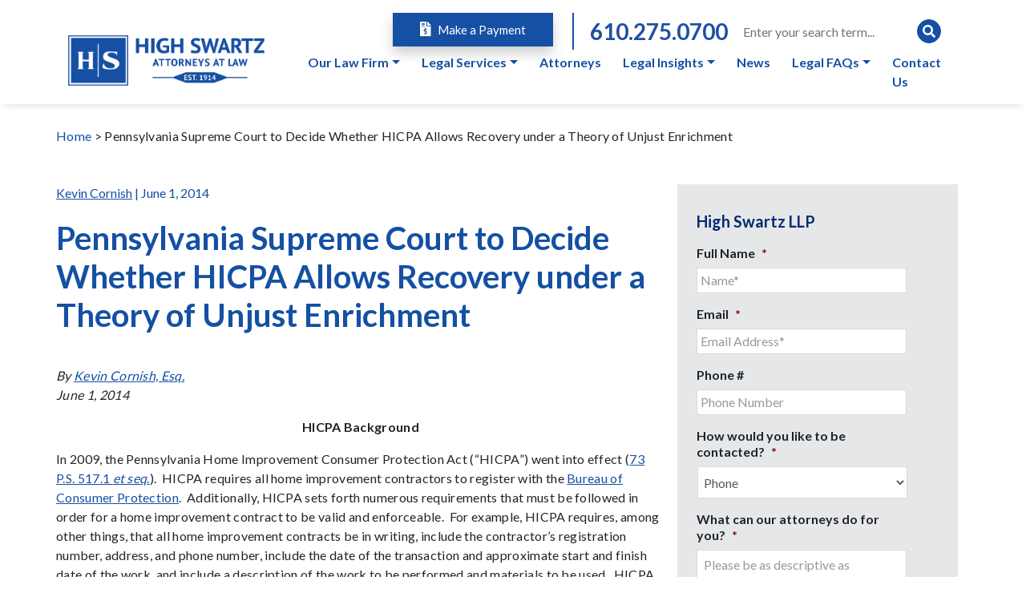

--- FILE ---
content_type: text/html; charset=UTF-8
request_url: https://highswartz.com/legal-insights/pennsylvania-supreme-court-decide-whether-hicpa-allows-recovery-theory-unjust-enrichment/
body_size: 37810
content:
<!doctype html>
<html class="no-js" lang="en">
<head> <script type="text/javascript">
/* <![CDATA[ */
var gform;gform||(document.addEventListener("gform_main_scripts_loaded",function(){gform.scriptsLoaded=!0}),document.addEventListener("gform/theme/scripts_loaded",function(){gform.themeScriptsLoaded=!0}),window.addEventListener("DOMContentLoaded",function(){gform.domLoaded=!0}),gform={domLoaded:!1,scriptsLoaded:!1,themeScriptsLoaded:!1,isFormEditor:()=>"function"==typeof InitializeEditor,callIfLoaded:function(o){return!(!gform.domLoaded||!gform.scriptsLoaded||!gform.themeScriptsLoaded&&!gform.isFormEditor()||(gform.isFormEditor()&&console.warn("The use of gform.initializeOnLoaded() is deprecated in the form editor context and will be removed in Gravity Forms 3.1."),o(),0))},initializeOnLoaded:function(o){gform.callIfLoaded(o)||(document.addEventListener("gform_main_scripts_loaded",()=>{gform.scriptsLoaded=!0,gform.callIfLoaded(o)}),document.addEventListener("gform/theme/scripts_loaded",()=>{gform.themeScriptsLoaded=!0,gform.callIfLoaded(o)}),window.addEventListener("DOMContentLoaded",()=>{gform.domLoaded=!0,gform.callIfLoaded(o)}))},hooks:{action:{},filter:{}},addAction:function(o,r,e,t){gform.addHook("action",o,r,e,t)},addFilter:function(o,r,e,t){gform.addHook("filter",o,r,e,t)},doAction:function(o){gform.doHook("action",o,arguments)},applyFilters:function(o){return gform.doHook("filter",o,arguments)},removeAction:function(o,r){gform.removeHook("action",o,r)},removeFilter:function(o,r,e){gform.removeHook("filter",o,r,e)},addHook:function(o,r,e,t,n){null==gform.hooks[o][r]&&(gform.hooks[o][r]=[]);var d=gform.hooks[o][r];null==n&&(n=r+"_"+d.length),gform.hooks[o][r].push({tag:n,callable:e,priority:t=null==t?10:t})},doHook:function(r,o,e){var t;if(e=Array.prototype.slice.call(e,1),null!=gform.hooks[r][o]&&((o=gform.hooks[r][o]).sort(function(o,r){return o.priority-r.priority}),o.forEach(function(o){"function"!=typeof(t=o.callable)&&(t=window[t]),"action"==r?t.apply(null,e):e[0]=t.apply(null,e)})),"filter"==r)return e[0]},removeHook:function(o,r,t,n){var e;null!=gform.hooks[o][r]&&(e=(e=gform.hooks[o][r]).filter(function(o,r,e){return!!(null!=n&&n!=o.tag||null!=t&&t!=o.priority)}),gform.hooks[o][r]=e)}});
/* ]]> */
</script>
<meta charset="utf-8"><script>if(navigator.userAgent.match(/MSIE|Internet Explorer/i)||navigator.userAgent.match(/Trident\/7\..*?rv:11/i)){var href=document.location.href;if(!href.match(/[?&]nowprocket/)){if(href.indexOf("?")==-1){if(href.indexOf("#")==-1){document.location.href=href+"?nowprocket=1"}else{document.location.href=href.replace("#","?nowprocket=1#")}}else{if(href.indexOf("#")==-1){document.location.href=href+"&nowprocket=1"}else{document.location.href=href.replace("#","&nowprocket=1#")}}}}</script><script>class RocketLazyLoadScripts{constructor(){this.v="1.2.3",this.triggerEvents=["keydown","mousedown","mousemove","touchmove","touchstart","touchend","wheel"],this.userEventHandler=this._triggerListener.bind(this),this.touchStartHandler=this._onTouchStart.bind(this),this.touchMoveHandler=this._onTouchMove.bind(this),this.touchEndHandler=this._onTouchEnd.bind(this),this.clickHandler=this._onClick.bind(this),this.interceptedClicks=[],window.addEventListener("pageshow",t=>{this.persisted=t.persisted}),window.addEventListener("DOMContentLoaded",()=>{this._preconnect3rdParties()}),this.delayedScripts={normal:[],async:[],defer:[]},this.trash=[],this.allJQueries=[]}_addUserInteractionListener(t){if(document.hidden){t._triggerListener();return}this.triggerEvents.forEach(e=>window.addEventListener(e,t.userEventHandler,{passive:!0})),window.addEventListener("touchstart",t.touchStartHandler,{passive:!0}),window.addEventListener("mousedown",t.touchStartHandler),document.addEventListener("visibilitychange",t.userEventHandler)}_removeUserInteractionListener(){this.triggerEvents.forEach(t=>window.removeEventListener(t,this.userEventHandler,{passive:!0})),document.removeEventListener("visibilitychange",this.userEventHandler)}_onTouchStart(t){"HTML"!==t.target.tagName&&(window.addEventListener("touchend",this.touchEndHandler),window.addEventListener("mouseup",this.touchEndHandler),window.addEventListener("touchmove",this.touchMoveHandler,{passive:!0}),window.addEventListener("mousemove",this.touchMoveHandler),t.target.addEventListener("click",this.clickHandler),this._renameDOMAttribute(t.target,"onclick","rocket-onclick"),this._pendingClickStarted())}_onTouchMove(t){window.removeEventListener("touchend",this.touchEndHandler),window.removeEventListener("mouseup",this.touchEndHandler),window.removeEventListener("touchmove",this.touchMoveHandler,{passive:!0}),window.removeEventListener("mousemove",this.touchMoveHandler),t.target.removeEventListener("click",this.clickHandler),this._renameDOMAttribute(t.target,"rocket-onclick","onclick"),this._pendingClickFinished()}_onTouchEnd(t){window.removeEventListener("touchend",this.touchEndHandler),window.removeEventListener("mouseup",this.touchEndHandler),window.removeEventListener("touchmove",this.touchMoveHandler,{passive:!0}),window.removeEventListener("mousemove",this.touchMoveHandler)}_onClick(t){t.target.removeEventListener("click",this.clickHandler),this._renameDOMAttribute(t.target,"rocket-onclick","onclick"),this.interceptedClicks.push(t),t.preventDefault(),t.stopPropagation(),t.stopImmediatePropagation(),this._pendingClickFinished()}_replayClicks(){window.removeEventListener("touchstart",this.touchStartHandler,{passive:!0}),window.removeEventListener("mousedown",this.touchStartHandler),this.interceptedClicks.forEach(t=>{t.target.dispatchEvent(new MouseEvent("click",{view:t.view,bubbles:!0,cancelable:!0}))})}_waitForPendingClicks(){return new Promise(t=>{this._isClickPending?this._pendingClickFinished=t:t()})}_pendingClickStarted(){this._isClickPending=!0}_pendingClickFinished(){this._isClickPending=!1}_renameDOMAttribute(t,e,r){t.hasAttribute&&t.hasAttribute(e)&&(event.target.setAttribute(r,event.target.getAttribute(e)),event.target.removeAttribute(e))}_triggerListener(){this._removeUserInteractionListener(this),"loading"===document.readyState?document.addEventListener("DOMContentLoaded",this._loadEverythingNow.bind(this)):this._loadEverythingNow()}_preconnect3rdParties(){let t=[];document.querySelectorAll("script[type=rocketlazyloadscript]").forEach(e=>{if(e.hasAttribute("src")){let r=new URL(e.src).origin;r!==location.origin&&t.push({src:r,crossOrigin:e.crossOrigin||"module"===e.getAttribute("data-rocket-type")})}}),t=[...new Map(t.map(t=>[JSON.stringify(t),t])).values()],this._batchInjectResourceHints(t,"preconnect")}async _loadEverythingNow(){this.lastBreath=Date.now(),this._delayEventListeners(this),this._delayJQueryReady(this),this._handleDocumentWrite(),this._registerAllDelayedScripts(),this._preloadAllScripts(),await this._loadScriptsFromList(this.delayedScripts.normal),await this._loadScriptsFromList(this.delayedScripts.defer),await this._loadScriptsFromList(this.delayedScripts.async);try{await this._triggerDOMContentLoaded(),await this._triggerWindowLoad()}catch(t){console.error(t)}window.dispatchEvent(new Event("rocket-allScriptsLoaded")),this._waitForPendingClicks().then(()=>{this._replayClicks()}),this._emptyTrash()}_registerAllDelayedScripts(){document.querySelectorAll("script[type=rocketlazyloadscript]").forEach(t=>{t.hasAttribute("data-rocket-src")?t.hasAttribute("async")&&!1!==t.async?this.delayedScripts.async.push(t):t.hasAttribute("defer")&&!1!==t.defer||"module"===t.getAttribute("data-rocket-type")?this.delayedScripts.defer.push(t):this.delayedScripts.normal.push(t):this.delayedScripts.normal.push(t)})}async _transformScript(t){return new Promise((await this._littleBreath(),navigator.userAgent.indexOf("Firefox/")>0||""===navigator.vendor)?e=>{let r=document.createElement("script");[...t.attributes].forEach(t=>{let e=t.nodeName;"type"!==e&&("data-rocket-type"===e&&(e="type"),"data-rocket-src"===e&&(e="src"),r.setAttribute(e,t.nodeValue))}),t.text&&(r.text=t.text),r.hasAttribute("src")?(r.addEventListener("load",e),r.addEventListener("error",e)):(r.text=t.text,e());try{t.parentNode.replaceChild(r,t)}catch(i){e()}}:async e=>{function r(){t.setAttribute("data-rocket-status","failed"),e()}try{let i=t.getAttribute("data-rocket-type"),n=t.getAttribute("data-rocket-src");t.text,i?(t.type=i,t.removeAttribute("data-rocket-type")):t.removeAttribute("type"),t.addEventListener("load",function r(){t.setAttribute("data-rocket-status","executed"),e()}),t.addEventListener("error",r),n?(t.removeAttribute("data-rocket-src"),t.src=n):t.src="data:text/javascript;base64,"+window.btoa(unescape(encodeURIComponent(t.text)))}catch(s){r()}})}async _loadScriptsFromList(t){let e=t.shift();return e&&e.isConnected?(await this._transformScript(e),this._loadScriptsFromList(t)):Promise.resolve()}_preloadAllScripts(){this._batchInjectResourceHints([...this.delayedScripts.normal,...this.delayedScripts.defer,...this.delayedScripts.async],"preload")}_batchInjectResourceHints(t,e){var r=document.createDocumentFragment();t.forEach(t=>{let i=t.getAttribute&&t.getAttribute("data-rocket-src")||t.src;if(i){let n=document.createElement("link");n.href=i,n.rel=e,"preconnect"!==e&&(n.as="script"),t.getAttribute&&"module"===t.getAttribute("data-rocket-type")&&(n.crossOrigin=!0),t.crossOrigin&&(n.crossOrigin=t.crossOrigin),t.integrity&&(n.integrity=t.integrity),r.appendChild(n),this.trash.push(n)}}),document.head.appendChild(r)}_delayEventListeners(t){let e={};function r(t,r){!function t(r){!e[r]&&(e[r]={originalFunctions:{add:r.addEventListener,remove:r.removeEventListener},eventsToRewrite:[]},r.addEventListener=function(){arguments[0]=i(arguments[0]),e[r].originalFunctions.add.apply(r,arguments)},r.removeEventListener=function(){arguments[0]=i(arguments[0]),e[r].originalFunctions.remove.apply(r,arguments)});function i(t){return e[r].eventsToRewrite.indexOf(t)>=0?"rocket-"+t:t}}(t),e[t].eventsToRewrite.push(r)}function i(t,e){let r=t[e];Object.defineProperty(t,e,{get:()=>r||function(){},set(i){t["rocket"+e]=r=i}})}r(document,"DOMContentLoaded"),r(window,"DOMContentLoaded"),r(window,"load"),r(window,"pageshow"),r(document,"readystatechange"),i(document,"onreadystatechange"),i(window,"onload"),i(window,"onpageshow")}_delayJQueryReady(t){let e;function r(r){if(r&&r.fn&&!t.allJQueries.includes(r)){r.fn.ready=r.fn.init.prototype.ready=function(e){return t.domReadyFired?e.bind(document)(r):document.addEventListener("rocket-DOMContentLoaded",()=>e.bind(document)(r)),r([])};let i=r.fn.on;r.fn.on=r.fn.init.prototype.on=function(){if(this[0]===window){function t(t){return t.split(" ").map(t=>"load"===t||0===t.indexOf("load.")?"rocket-jquery-load":t).join(" ")}"string"==typeof arguments[0]||arguments[0]instanceof String?arguments[0]=t(arguments[0]):"object"==typeof arguments[0]&&Object.keys(arguments[0]).forEach(e=>{let r=arguments[0][e];delete arguments[0][e],arguments[0][t(e)]=r})}return i.apply(this,arguments),this},t.allJQueries.push(r)}e=r}r(window.jQuery),Object.defineProperty(window,"jQuery",{get:()=>e,set(t){r(t)}})}async _triggerDOMContentLoaded(){this.domReadyFired=!0,await this._littleBreath(),document.dispatchEvent(new Event("rocket-DOMContentLoaded")),await this._littleBreath(),window.dispatchEvent(new Event("rocket-DOMContentLoaded")),await this._littleBreath(),document.dispatchEvent(new Event("rocket-readystatechange")),await this._littleBreath(),document.rocketonreadystatechange&&document.rocketonreadystatechange()}async _triggerWindowLoad(){await this._littleBreath(),window.dispatchEvent(new Event("rocket-load")),await this._littleBreath(),window.rocketonload&&window.rocketonload(),await this._littleBreath(),this.allJQueries.forEach(t=>t(window).trigger("rocket-jquery-load")),await this._littleBreath();let t=new Event("rocket-pageshow");t.persisted=this.persisted,window.dispatchEvent(t),await this._littleBreath(),window.rocketonpageshow&&window.rocketonpageshow({persisted:this.persisted})}_handleDocumentWrite(){let t=new Map;document.write=document.writeln=function(e){let r=document.currentScript;r||console.error("WPRocket unable to document.write this: "+e);let i=document.createRange(),n=r.parentElement,s=t.get(r);void 0===s&&(s=r.nextSibling,t.set(r,s));let a=document.createDocumentFragment();i.setStart(a,0),a.appendChild(i.createContextualFragment(e)),n.insertBefore(a,s)}}async _littleBreath(){Date.now()-this.lastBreath>45&&(await this._requestAnimFrame(),this.lastBreath=Date.now())}async _requestAnimFrame(){return document.hidden?new Promise(t=>setTimeout(t)):new Promise(t=>requestAnimationFrame(t))}_emptyTrash(){this.trash.forEach(t=>t.remove())}static run(){let t=new RocketLazyLoadScripts;t._addUserInteractionListener(t)}}RocketLazyLoadScripts.run();</script>
  
  <meta name="viewport" content="width=device-width, initial-scale=1">
  <link rel="apple-touch-icon" href="icon.png">

  

  <meta name='robots' content='index, follow, max-image-preview:large, max-snippet:-1, max-video-preview:-1' />
	<style>img:is([sizes="auto" i], [sizes^="auto," i]) { contain-intrinsic-size: 3000px 1500px }</style>
	
	<!-- This site is optimized with the Yoast SEO Premium plugin v24.7 (Yoast SEO v24.7) - https://yoast.com/wordpress/plugins/seo/ -->
	<title>Pennsylvania Supreme Court to Decide Whether HICPA Allows Recovery under a Theory of Unjust Enrichment - Commercial Litigation, Legal Insights | High Swartz LLP</title><link rel="preload" as="style" href="https://fonts.googleapis.com/css?family=EB%20Garamond%7CLato%3A400%2C700&#038;display=swap" /><link rel="stylesheet" href="https://fonts.googleapis.com/css?family=EB%20Garamond%7CLato%3A400%2C700&#038;display=swap" media="print" onload="this.media='all'" /><noscript><link rel="stylesheet" href="https://fonts.googleapis.com/css?family=EB%20Garamond%7CLato%3A400%2C700&#038;display=swap" /></noscript>
<link rel="preload" as="font" href="https://highswartz.com/wp-content/themes/highswartz2019-child/webfonts/fa-solid-900.woff2" crossorigin><style id="rocket-critical-css">html{line-height:1.15;-webkit-text-size-adjust:100%}body{margin:0}h1{font-size:2em;margin:0.67em 0}a{background-color:transparent}img{border-style:none}button,input,select,textarea{font-family:inherit;font-size:100%;line-height:1.15;margin:0}button,input{overflow:visible}button,select{text-transform:none}button,[type="button"],[type="submit"]{-webkit-appearance:button}button::-moz-focus-inner,[type="button"]::-moz-focus-inner,[type="submit"]::-moz-focus-inner{border-style:none;padding:0}button:-moz-focusring,[type="button"]:-moz-focusring,[type="submit"]:-moz-focusring{outline:1px dotted ButtonText}textarea{overflow:auto}[type="search"]{-webkit-appearance:textfield;outline-offset:-2px}[type="search"]::-webkit-search-decoration{-webkit-appearance:none}::-webkit-file-upload-button{-webkit-appearance:button;font:inherit}body,button,input,select,textarea{color:#404040;font-family:sans-serif;font-size:16px;font-size:1rem;line-height:1.5}h1,h3{clear:both}p{margin-bottom:1.5em}em,i{font-style:italic}html{box-sizing:border-box}*,*:before,*:after{box-sizing:inherit}body{background:#fff}ul{margin:0 0 1.5em 3em}ul{list-style:disc}li>ul{margin-bottom:0;margin-left:1.5em}img{height:auto;max-width:100%}button,input[type="submit"]{border:1px solid;border-color:#ccc #ccc #bbb;border-radius:3px;background:#e6e6e6;color:rgba(0,0,0,0.8);font-size:12px;font-size:0.75rem;line-height:1;padding:.6em 1em .4em}input[type="text"],input[type="email"],input[type="search"],input[type="tel"],textarea{color:#666;border:1px solid #ccc;border-radius:3px;padding:3px}select{border:1px solid #ccc}textarea{width:100%}a{color:royalblue}a:visited{color:purple}.screen-reader-text{border:0;clip:rect(1px,1px,1px,1px);clip-path:inset(50%);height:1px;margin:-1px;overflow:hidden;padding:0;position:absolute!important;width:1px;word-wrap:normal!important}.entry-content:before,.entry-content:after{content:"";display:table;table-layout:fixed}.entry-content:after{clear:both}.post{margin:0 0 1.5em}.entry-content{margin:1.5em 0 0}:root{--blue:#007bff;--indigo:#6610f2;--purple:#6f42c1;--pink:#e83e8c;--red:#dc3545;--orange:#fd7e14;--yellow:#ffc107;--green:#28a745;--teal:#20c997;--cyan:#17a2b8;--white:#fff;--gray:#6c757d;--gray-dark:#343a40;--primary:#007bff;--secondary:#6c757d;--success:#28a745;--info:#17a2b8;--warning:#ffc107;--danger:#dc3545;--light:#f8f9fa;--dark:#343a40;--breakpoint-xs:0;--breakpoint-sm:576px;--breakpoint-md:768px;--breakpoint-lg:992px;--breakpoint-xl:1200px;--font-family-sans-serif:-apple-system,BlinkMacSystemFont,"Segoe UI",Roboto,"Helvetica Neue",Arial,"Noto Sans",sans-serif,"Apple Color Emoji","Segoe UI Emoji","Segoe UI Symbol","Noto Color Emoji";--font-family-monospace:SFMono-Regular,Menlo,Monaco,Consolas,"Liberation Mono","Courier New",monospace}*,::after,::before{box-sizing:border-box}html{font-family:sans-serif;line-height:1.15;-webkit-text-size-adjust:100%}article,header,main,nav{display:block}body{margin:0;font-family:-apple-system,BlinkMacSystemFont,"Segoe UI",Roboto,"Helvetica Neue",Arial,"Noto Sans",sans-serif,"Apple Color Emoji","Segoe UI Emoji","Segoe UI Symbol","Noto Color Emoji";font-size:1rem;font-weight:400;line-height:1.5;color:#212529;text-align:left;background-color:#fff}h1,h3{margin-top:0;margin-bottom:.5rem}p{margin-top:0;margin-bottom:1rem}ul{margin-top:0;margin-bottom:1rem}ul ul{margin-bottom:0}a{color:#007bff;text-decoration:none;background-color:transparent}img{vertical-align:middle;border-style:none}label{display:inline-block;margin-bottom:.5rem}button{border-radius:0}button,input,select,textarea{margin:0;font-family:inherit;font-size:inherit;line-height:inherit}button,input{overflow:visible}button,select{text-transform:none}select{word-wrap:normal}[type=button],[type=submit],button{-webkit-appearance:button}[type=button]::-moz-focus-inner,[type=submit]::-moz-focus-inner,button::-moz-focus-inner{padding:0;border-style:none}textarea{overflow:auto;resize:vertical}[type=search]{outline-offset:-2px;-webkit-appearance:none}[type=search]::-webkit-search-decoration{-webkit-appearance:none}::-webkit-file-upload-button{font:inherit;-webkit-appearance:button}h1,h3{margin-bottom:.5rem;font-weight:500;line-height:1.2}h1{font-size:2.5rem}h3{font-size:1.75rem}.small{font-size:80%;font-weight:400}.container{width:100%;padding-right:15px;padding-left:15px;margin-right:auto;margin-left:auto}@media (min-width:576px){.container{max-width:540px}}@media (min-width:768px){.container{max-width:720px}}@media (min-width:992px){.container{max-width:960px}}@media (min-width:1200px){.container{max-width:1140px}}.row{display:-ms-flexbox;display:flex;-ms-flex-wrap:wrap;flex-wrap:wrap;margin-right:-15px;margin-left:-15px}.col-sm-4,.col-sm-8{position:relative;width:100%;padding-right:15px;padding-left:15px}@media (min-width:576px){.col-sm-4{-ms-flex:0 0 33.333333%;flex:0 0 33.333333%;max-width:33.333333%}.col-sm-8{-ms-flex:0 0 66.666667%;flex:0 0 66.666667%;max-width:66.666667%}}.form-group{margin-bottom:1rem}.form-inline{display:-ms-flexbox;display:flex;-ms-flex-flow:row wrap;flex-flow:row wrap;-ms-flex-align:center;align-items:center}.btn{display:inline-block;font-weight:400;color:#212529;text-align:center;vertical-align:middle;background-color:transparent;border:1px solid transparent;padding:.375rem .75rem;font-size:1rem;line-height:1.5;border-radius:.25rem}.btn-primary{color:#fff;background-color:#007bff;border-color:#007bff}.collapse:not(.show){display:none}.dropdown{position:relative}.dropdown-toggle{white-space:nowrap}.dropdown-toggle::after{display:inline-block;margin-left:.255em;vertical-align:.255em;content:"";border-top:.3em solid;border-right:.3em solid transparent;border-bottom:0;border-left:.3em solid transparent}.dropdown-menu{position:absolute;top:100%;left:0;z-index:1000;display:none;float:left;min-width:10rem;padding:.5rem 0;margin:.125rem 0 0;font-size:1rem;color:#212529;text-align:left;list-style:none;background-color:#fff;background-clip:padding-box;border:1px solid rgba(0,0,0,.15);border-radius:.25rem}.dropdown-item{display:block;width:100%;padding:.25rem 1.5rem;clear:both;font-weight:400;color:#212529;text-align:inherit;white-space:nowrap;background-color:transparent;border:0}.nav-link{display:block;padding:.5rem 1rem}.navbar{position:relative;display:-ms-flexbox;display:flex;-ms-flex-wrap:wrap;flex-wrap:wrap;-ms-flex-align:center;align-items:center;-ms-flex-pack:justify;justify-content:space-between;padding:.5rem 1rem}.navbar-brand{display:inline-block;padding-top:.3125rem;padding-bottom:.3125rem;margin-right:1rem;font-size:1.25rem;line-height:inherit;white-space:nowrap}.navbar-nav{display:-ms-flexbox;display:flex;-ms-flex-direction:column;flex-direction:column;padding-left:0;margin-bottom:0;list-style:none}.navbar-nav .nav-link{padding-right:0;padding-left:0}.navbar-nav .dropdown-menu{position:static;float:none}.navbar-collapse{-ms-flex-preferred-size:100%;flex-basis:100%;-ms-flex-positive:1;flex-grow:1;-ms-flex-align:center;align-items:center}.navbar-toggler{padding:.25rem .75rem;font-size:1.25rem;line-height:1;background-color:transparent;border:1px solid transparent;border-radius:.25rem}.navbar-toggler-icon{display:inline-block;width:1.5em;height:1.5em;vertical-align:middle;content:"";background:no-repeat center center;background-size:100% 100%}@media (min-width:992px){.navbar-expand-lg{-ms-flex-flow:row nowrap;flex-flow:row nowrap;-ms-flex-pack:start;justify-content:flex-start}.navbar-expand-lg .navbar-nav{-ms-flex-direction:row;flex-direction:row}.navbar-expand-lg .navbar-nav .dropdown-menu{position:absolute}.navbar-expand-lg .navbar-nav .nav-link{padding-right:.5rem;padding-left:.5rem}.navbar-expand-lg .navbar-collapse{display:-ms-flexbox!important;display:flex!important;-ms-flex-preferred-size:auto;flex-basis:auto}.navbar-expand-lg .navbar-toggler{display:none}}.navbar-light .navbar-brand{color:rgba(0,0,0,.9)}.navbar-light .navbar-nav .nav-link{color:rgba(0,0,0,.5)}.navbar-light .navbar-nav .active>.nav-link{color:rgba(0,0,0,.9)}.navbar-light .navbar-toggler{color:rgba(0,0,0,.5);border-color:rgba(0,0,0,.1)}.navbar-light .navbar-toggler-icon{background-image:url("data:image/svg+xml,%3csvg viewBox='0 0 30 30' xmlns='http://www.w3.org/2000/svg'%3e%3cpath stroke='rgba(0, 0, 0, 0.5)' stroke-width='2' stroke-linecap='round' stroke-miterlimit='10' d='M4 7h22M4 15h22M4 23h22'/%3e%3c/svg%3e")}.ml-auto{margin-left:auto!important}.fas{-moz-osx-font-smoothing:grayscale;-webkit-font-smoothing:antialiased;display:inline-block;font-style:normal;font-variant:normal;text-rendering:auto;line-height:1}.fa-file-invoice-dollar:before{content:"\f571"}@font-face{font-family:"Font Awesome 5 Free";font-style:normal;font-weight:400;font-display:swap;src:url(https://highswartz.com/wp-content/themes/highswartz2019-child/webfonts/fa-regular-400.eot);src:url(https://highswartz.com/wp-content/themes/highswartz2019-child/webfonts/fa-regular-400.eot?#iefix) format("embedded-opentype"),url(https://highswartz.com/wp-content/themes/highswartz2019-child/webfonts/fa-regular-400.woff2) format("woff2"),url(https://highswartz.com/wp-content/themes/highswartz2019-child/webfonts/fa-regular-400.woff) format("woff"),url(https://highswartz.com/wp-content/themes/highswartz2019-child/webfonts/fa-regular-400.ttf) format("truetype"),url(https://highswartz.com/wp-content/themes/highswartz2019-child/webfonts/fa-regular-400.svg#fontawesome) format("svg")}@font-face{font-family:"Font Awesome 5 Free";font-style:normal;font-weight:900;font-display:swap;src:url(https://highswartz.com/wp-content/themes/highswartz2019-child/webfonts/fa-solid-900.eot);src:url(https://highswartz.com/wp-content/themes/highswartz2019-child/webfonts/fa-solid-900.eot?#iefix) format("embedded-opentype"),url(https://highswartz.com/wp-content/themes/highswartz2019-child/webfonts/fa-solid-900.woff2) format("woff2"),url(https://highswartz.com/wp-content/themes/highswartz2019-child/webfonts/fa-solid-900.woff) format("woff"),url(https://highswartz.com/wp-content/themes/highswartz2019-child/webfonts/fa-solid-900.ttf) format("truetype"),url(https://highswartz.com/wp-content/themes/highswartz2019-child/webfonts/fa-solid-900.svg#fontawesome) format("svg")}.fas{font-family:"Font Awesome 5 Free"}.fas{font-weight:900}.gform_fields{padding-left:0;margin-bottom:0;list-style:none}.gform_fields::after{content:"";display:table;clear:both}.gform_fields input,.gform_fields select,.gform_fields textarea{display:block;width:100%;padding:.5rem .75rem;font-size:1rem;line-height:1.25;color:#55595c;background-color:#fff;background-image:none;border:1px solid rgba(0,0,0,.15)}.gform_fields input::-ms-expand,.gform_fields select::-ms-expand,.gform_fields textarea::-ms-expand{background-color:transparent;border:0}.gform_fields input::-webkit-input-placeholder,.gform_fields select::-webkit-input-placeholder,.gform_fields textarea::-webkit-input-placeholder{color:#999;opacity:1}.gform_fields input::-moz-placeholder,.gform_fields select::-moz-placeholder,.gform_fields textarea::-moz-placeholder{color:#999;opacity:1}.gform_fields input:-ms-input-placeholder,.gform_fields select:-ms-input-placeholder,.gform_fields textarea:-ms-input-placeholder{color:#999;opacity:1}.gform_fields select:not([size]):not([multiple]){height:2.5rem}.gform_fields textarea{height:auto}.gfield_required{color:#a94442}img{max-width:100%;height:auto}@media screen and (max-width:767px){.container{padding-left:30px;padding-right:30px}}body{font-family:Lato,sans-serif}h1,h3{margin:20px 0;font-weight:400;color:#1450a3}a{color:#1450a3;text-decoration:underline}.btn{text-decoration:none}.btn-primary{background-color:#1f2f6d;border-color:#1f2f6d}.bg-grey{background-color:#e6e7e8}#header{background-color:#fff;position:fixed;top:0;left:0;right:0;width:100%;z-index:100;-webkit-box-shadow:0 4px 11px -6px rgba(0,0,0,.25);box-shadow:0 4px 11px -6px rgba(0,0,0,.25)}#header a{text-decoration:none}#header+main{margin-top:80px}#header .phone-number,#header .sb-search{display:none}#header .navbar-nav .nav-link{font-weight:700;color:#1450a3}#header .phone-number a{color:#1e4fa2}.navbar-nav li{padding-left:0;margin-bottom:0}.single-column ul.dropdown-menu{padding:1rem 1.35rem!important;-webkit-column-count:1!important;-moz-column-count:1!important;column-count:1!important}.single-column ul.dropdown-menu a.dropdown-item{padding:.5em 0!important;position:relative}.single-column ul.dropdown-menu a.dropdown-item:visited{color:#000}.single-column ul.dropdown-menu a.dropdown-item:after{content:"";width:0%;background:#1550a4;position:absolute;height:1px;left:0;bottom:-1px}@media (min-width:768px){#header .header-top{display:-ms-flexbox;display:-webkit-box;display:flex;-ms-flex-pack:end;-webkit-box-pack:end;justify-content:flex-end;position:relative;top:1rem;right:5px}#header .phone-number{display:block;font-weight:700;font-size:19px;padding:2px 0 2px 1.25rem;margin-left:1.5rem;border-left:2px solid #1450a3}#header .sb-search{display:block;position:relative;width:0%;min-width:30px;height:30px;overflow:hidden;-webkit-backface-visibility:hidden;margin:0 1rem}#header .search-button{display:block;border-radius:100%;background-color:#1450a3;border-color:#1450a3;color:#fff;padding:0 5px 1px;line-height:29px}.sb-search-input{position:absolute;top:0;right:0;border:none!important;outline:0;background:#fff;width:100%;height:30px;margin:0;z-index:10;padding:20px 30px 20px 20px;color:#2c3e50}input[type=search].sb-search-input{-webkit-appearance:none;-webkit-border-radius:0}.sb-icon-search,.sb-search-submit{width:30px;height:30px;display:block;position:absolute;right:0;top:0;padding:0;margin:0;line-height:29px;text-align:center}.sb-search-submit{background:#fff;opacity:0;color:transparent;border:none;outline:0;z-index:-1}.sb-icon-search{z-index:90}.sb-icon-search:before{content:"\f002"}.no-js #header .sb-search{width:250px;max-width:100%}.no-js .sb-search .sb-icon-search{background:#da6d0d;color:#fff;z-index:11}.no-js .sb-search .sb-search-submit{z-index:90}#header+main{margin-top:110px}}#header .navbar-nav>li.hsmegamenu>.dropdown-menu>li>a{display:none}@media (min-width:992px){.single-column ul.dropdown-menu{width:30%!important}#header .sb-search{margin-top:8px}#header .phone-number{font-size:28px}#header .navbar{padding:0;-ms-flex-align:end;-webkit-box-align:end;align-items:flex-end}#header .navbar-brand{position:relative;margin-right:2em;bottom:7px;padding-bottom:1rem}#header .navbar-nav .nav-link{padding:1rem .85rem}#header .dropdown{position:static}#header .dropdown-toggle{position:relative}#header .dropdown-toggle::before{content:'';width:0;height:0;color:transparent;border-top:.3em solid;border-right:.5em solid transparent;border-bottom:0;border-left:.5em solid transparent;position:absolute;top:100%;z-index:2;left:50%;-webkit-transform:translateX(-50%);-ms-transform:translateX(-50%);transform:translateX(-50%)}#header .dropdown-item{padding:.5rem 1.5rem}#header .navbar-nav{width:100%;-webkit-box-pack:justify;-ms-flex-pack:justify;ustify-content:space-between;position:relative}#header .navbar-nav .dropdown-menu{display:block!important;margin-top:0;border:1px solid #d4d4d4;border-radius:0;background-color:#e6e7e8;background-clip:border-box;padding:1rem .75rem 1.5rem;width:100%;visibility:hidden;opacity:0;z-index:1}#header .navbar-nav>li.hsmegamenu>.dropdown-menu{display:-ms-grid!important;display:grid!important;left:-310px;width:1150px;-webkit-column-gap:1rem;-moz-column-gap:1rem;column-gap:1rem}#header .navbar-nav>li.hsmegamenu>.dropdown-menu>li .dropdown-menu{display:block;position:relative;border:0;top:0;background:transparent;padding:0}.dropdown-item{white-space:unset}#header .navbar-nav>li.hsmegamenu.cols-5>.dropdown-menu{-ms-grid-columns:(1fr)[5];grid-template-columns:repeat(5,1fr)}#header .navbar-nav>li.hsmegamenu>.dropdown-menu>li>.dropdown-menu li>a{padding:2px 0;line-height:1.3}#header .navbar-nav>li.hsmegamenu>.dropdown-menu>li>.dropdown-menu>li{margin-bottom:30px}#header .navbar-nav>li.hsmegamenu>.dropdown-menu>li>.dropdown-menu>li>a{position:relative;padding:0 0 5px 0;font-weight:800;font-size:14px}#header .navbar-nav>li.hsmegamenu>.dropdown-menu>li>.dropdown-menu>li>a:after{content:"";width:60%;background:#1550a4;position:absolute;height:2px;left:0;bottom:-1px}#header .navbar-nav>li.hsmegamenu>.dropdown-menu>li>.dropdown-menu>li>.dropdown-menu .dropdown-item{font-size:13px;position:relative}#header .navbar-nav>li.hsmegamenu>.dropdown-menu>li>.dropdown-menu>li>.dropdown-menu .dropdown-item,#header .navbar-nav>li.hsmegamenu>.dropdown-menu>li>.dropdown-menu>li>.dropdown-menu .dropdown-item:visited,#header .navbar-nav>li.hsmegamenu>.dropdown-menu>li>.dropdown-menu>li>a,#header .navbar-nav>li.hsmegamenu>.dropdown-menu>li>.dropdown-menu>li>a:visited{color:#000}#header .navbar-nav>li.hsmegamenu>.dropdown-menu>li>.dropdown-menu>li>.dropdown-menu .dropdown-item:after{content:"";width:0%;background:#1550a4;position:absolute;height:1px;left:0;bottom:-1px}}@media screen and (min-width:992px) and (max-width:1199px){#header .container{max-width:100%}#header .sb-search{margin-top:3px}#header .phone-number{font-size:22px}#header .navbar-nav .nav-link{padding:1rem}}@media screen and (max-width:991px){#header ::-webkit-scrollbar{width:0;background:0 0}}@media screen and (max-width:575px){#header .container{padding-left:0;padding-right:0}#header .navbar-brand img{width:200px}}@media (max-width:991px){.hsmegamenu>ul.dropdown-menu{max-height:40vh;overflow:scroll;padding:0}.hsmegamenu ul.dropdown-menu li.menu-item a{background:#FBFBFB;background-position:right center;background-size:35px;background-repeat:no-repeat;background-color:#f9f9f9}}input[type=email],input[type=text],textarea{border-radius:0;-webkit-appearance:none}.contact-form{padding:1.5em}.contact-form button[type=submit]{width:100%;border-radius:0}.form-group.no-label label{display:none}.form-group textarea{height:80px}#breadcrumbs a{color:#329ee2!important;text-decoration:none}h1,h3{margin:20px 0;font-weight:400;color:#1450a3}.right-column ul li::before{font:16px/120% "Font Awesome 5 Free";font-weight:600;content:"\f101";color:#1450a3;position:relative;z-index:auto;left:-24px;margin-right:-14px;top:2px}ul{list-style-type:none;margin-left:1.5rem;padding-left:0;font-weight:400;line-height:1.5}p{font-weight:400;line-height:1.5!important}ul li{margin:3px 0;padding-left:1rem}.left-column a{color:#1450a3!important;text-decoration:underline}li.single-column{position:relative!IMPORTANT}.single-column ul.dropdown-menu{min-width:246px}.main-btn{font-family:"Roboto",Lato,Sans-serif;font-size:18px;font-weight:400;padding:15px 30px;color:#fff!important;text-decoration:none;background-color:#1650A4;margin-top:11px;display:inline-block}.payment-btn .main-btn{background-color:#339FE3;padding:10px 26px;margin-top:0px;font-size:15px}@media only screen and (max-width:768px){.main-btn{padding:12px 30px}}@media (max-width:576px){body{font-family:'Lato',sans-serif;font-weight:300}a{color:#329ee2}h1{font-family:'Lato',sans-serif}h3{color:#002C74;font-weight:400}p{letter-spacing:.02em}.field_description_below label.gfield_label{float:left;font-weight:600}div.gform_body{padding-right:16px;padding-left:16px;font-family:Lato,"Helvetica Neue Light",Arial,Helvetica,Sans}ul.gform_fields{list-style:none!important;margin:0;padding:0}body{font-family:'Lato',sans-serif;font-weight:300}a{color:#329ee2}a:visited{color:#1e4fa2}h1{font-family:'Lato',sans-serif}h3{color:#002C74;font-weight:400}p{letter-spacing:.02em}.field_description_below label.gfield_label{float:left;font-weight:600}div.gform_body{padding-right:16px;padding-left:16px;font-family:Lato,"Helvetica Neue Light",Arial,Helvetica,Sans}ul.gform_fields{list-style:none!important;margin:0;padding:0}}</style>
	<meta name="description" content="By Kevin Cornish, Esq. June 1, 2014 HICPA Background In 2009, the Pennsylvania Home Improvement Consumer Protection Act (“HICPA”) went into effect (73" />
	<link rel="canonical" href="https://highswartz.com/legal-insights/pennsylvania-supreme-court-decide-whether-hicpa-allows-recovery-theory-unjust-enrichment/" />
	<meta property="og:locale" content="en_US" />
	<meta property="og:type" content="article" />
	<meta property="og:title" content="Pennsylvania Supreme Court to Decide Whether HICPA Allows Recovery under a Theory of Unjust Enrichment" />
	<meta property="og:description" content="By Kevin Cornish, Esq. June 1, 2014 HICPA Background In 2009, the Pennsylvania Home Improvement Consumer Protection Act (“HICPA”) went into effect (73" />
	<meta property="og:url" content="https://highswartz.com/legal-insights/pennsylvania-supreme-court-decide-whether-hicpa-allows-recovery-theory-unjust-enrichment/" />
	<meta property="og:site_name" content="High Swartz Law Firm" />
	<meta property="article:published_time" content="2014-06-01T06:00:23+00:00" />
	<meta property="article:modified_time" content="2019-08-05T17:23:41+00:00" />
	<meta property="og:image" content="http://blog.realdealdocs.com/wp-content/uploads/2014/05/construction-agreement.jpg" />
	<meta name="author" content="Kevin Cornish" />
	<meta name="twitter:label1" content="Written by" />
	<meta name="twitter:data1" content="Kevin Cornish" />
	<meta name="twitter:label2" content="Est. reading time" />
	<meta name="twitter:data2" content="4 minutes" />
	<script type="application/ld+json" class="yoast-schema-graph">{"@context":"https://schema.org","@graph":[{"@type":"Article","@id":"https://highswartz.com/legal-insights/pennsylvania-supreme-court-decide-whether-hicpa-allows-recovery-theory-unjust-enrichment/#article","isPartOf":{"@id":"https://highswartz.com/legal-insights/pennsylvania-supreme-court-decide-whether-hicpa-allows-recovery-theory-unjust-enrichment/"},"author":{"name":"Kevin Cornish","@id":"https://highswartz.com/#/schema/person/1502782d1caea2f08a5c50b9363e5e8c"},"headline":"Pennsylvania Supreme Court to Decide Whether HICPA Allows Recovery under a Theory of Unjust Enrichment","datePublished":"2014-06-01T06:00:23+00:00","dateModified":"2019-08-05T17:23:41+00:00","mainEntityOfPage":{"@id":"https://highswartz.com/legal-insights/pennsylvania-supreme-court-decide-whether-hicpa-allows-recovery-theory-unjust-enrichment/"},"wordCount":742,"commentCount":0,"publisher":{"@id":"https://highswartz.com/#organization"},"image":{"@id":"https://highswartz.com/legal-insights/pennsylvania-supreme-court-decide-whether-hicpa-allows-recovery-theory-unjust-enrichment/#primaryimage"},"thumbnailUrl":"http://blog.realdealdocs.com/wp-content/uploads/2014/05/construction-agreement.jpg","articleSection":["Commercial Litigation","Legal Insights"],"inLanguage":"en-US","potentialAction":[{"@type":"CommentAction","name":"Comment","target":["https://highswartz.com/legal-insights/pennsylvania-supreme-court-decide-whether-hicpa-allows-recovery-theory-unjust-enrichment/#respond"]}]},{"@type":"WebPage","@id":"https://highswartz.com/legal-insights/pennsylvania-supreme-court-decide-whether-hicpa-allows-recovery-theory-unjust-enrichment/","url":"https://highswartz.com/legal-insights/pennsylvania-supreme-court-decide-whether-hicpa-allows-recovery-theory-unjust-enrichment/","name":"Pennsylvania Supreme Court to Decide Whether HICPA Allows Recovery under a Theory of Unjust Enrichment - Commercial Litigation, Legal Insights | High Swartz LLP","isPartOf":{"@id":"https://highswartz.com/#website"},"primaryImageOfPage":{"@id":"https://highswartz.com/legal-insights/pennsylvania-supreme-court-decide-whether-hicpa-allows-recovery-theory-unjust-enrichment/#primaryimage"},"image":{"@id":"https://highswartz.com/legal-insights/pennsylvania-supreme-court-decide-whether-hicpa-allows-recovery-theory-unjust-enrichment/#primaryimage"},"thumbnailUrl":"http://blog.realdealdocs.com/wp-content/uploads/2014/05/construction-agreement.jpg","datePublished":"2014-06-01T06:00:23+00:00","dateModified":"2019-08-05T17:23:41+00:00","description":"By Kevin Cornish, Esq. June 1, 2014 HICPA Background In 2009, the Pennsylvania Home Improvement Consumer Protection Act (“HICPA”) went into effect (73","breadcrumb":{"@id":"https://highswartz.com/legal-insights/pennsylvania-supreme-court-decide-whether-hicpa-allows-recovery-theory-unjust-enrichment/#breadcrumb"},"inLanguage":"en-US","potentialAction":[{"@type":"ReadAction","target":["https://highswartz.com/legal-insights/pennsylvania-supreme-court-decide-whether-hicpa-allows-recovery-theory-unjust-enrichment/"]}]},{"@type":"ImageObject","inLanguage":"en-US","@id":"https://highswartz.com/legal-insights/pennsylvania-supreme-court-decide-whether-hicpa-allows-recovery-theory-unjust-enrichment/#primaryimage","url":"http://blog.realdealdocs.com/wp-content/uploads/2014/05/construction-agreement.jpg","contentUrl":"http://blog.realdealdocs.com/wp-content/uploads/2014/05/construction-agreement.jpg"},{"@type":"BreadcrumbList","@id":"https://highswartz.com/legal-insights/pennsylvania-supreme-court-decide-whether-hicpa-allows-recovery-theory-unjust-enrichment/#breadcrumb","itemListElement":[{"@type":"ListItem","position":1,"name":"Home","item":"https://highswartz.com/"},{"@type":"ListItem","position":2,"name":"Pennsylvania Supreme Court to Decide Whether HICPA Allows Recovery under a Theory of Unjust Enrichment"}]},{"@type":"WebSite","@id":"https://highswartz.com/#website","url":"https://highswartz.com/","name":"High Swartz Law Firm","description":"Looking for lawyers near you in the Doylestown or Norristown areas? Call us now. Our law firm has been recognized as a “Best Law Firm” by U.S. News.","publisher":{"@id":"https://highswartz.com/#organization"},"potentialAction":[{"@type":"SearchAction","target":{"@type":"EntryPoint","urlTemplate":"https://highswartz.com/?s={search_term_string}"},"query-input":{"@type":"PropertyValueSpecification","valueRequired":true,"valueName":"search_term_string"}}],"inLanguage":"en-US"},{"@type":"Organization","@id":"https://highswartz.com/#organization","name":"High Swartz","url":"https://highswartz.com/","logo":{"@type":"ImageObject","inLanguage":"en-US","@id":"https://highswartz.com/#/schema/logo/image/","url":"https://highswartz.com/wp-content/uploads/2019/10/HS-logo-vertical-1C-sig.png","contentUrl":"https://highswartz.com/wp-content/uploads/2019/10/HS-logo-vertical-1C-sig.png","width":125,"height":112,"caption":"High Swartz"},"image":{"@id":"https://highswartz.com/#/schema/logo/image/"}},{"@type":"Person","@id":"https://highswartz.com/#/schema/person/1502782d1caea2f08a5c50b9363e5e8c","name":"Kevin Cornish","image":{"@type":"ImageObject","inLanguage":"en-US","@id":"https://highswartz.com/#/schema/person/image/","url":"https://secure.gravatar.com/avatar/eb0c17d2905b6fa1f10cce8ca91ca59c?s=96&d=wp_user_avatar&r=g","contentUrl":"https://secure.gravatar.com/avatar/eb0c17d2905b6fa1f10cce8ca91ca59c?s=96&d=wp_user_avatar&r=g","caption":"Kevin Cornish"},"description":"Kevin Cornish focuses his practice on commercial, civil, and contract &amp; business litigation. His clients include individuals as well as local, regional, and national businesses. Kevin has handled cases involving contract disputes, the Mechanic’s Lien Law, the Contractor Subcontractor Payment Act, the Unfair Trade Practices and Consumer Protection Law, the Fair Debt Collection Practices Act, the Real Estate Seller Disclosure Law, and the Landlord Tenant Act. Kevin’s experience includes resolving cases through trial, arbitration, and negotiation.","url":"https://highswartz.com/author/kevin-cornish/"}]}</script>
	<!-- / Yoast SEO Premium plugin. -->


<link rel='dns-prefetch' href='//code.jquery.com' />
<link rel='dns-prefetch' href='//fonts.gstatic.com' />
<link rel='dns-prefetch' href='//fonts.googleapis.com' />
<link href='https://fonts.gstatic.com' crossorigin rel='preconnect' />
<link rel="alternate" type="application/rss+xml" title="High Swartz Law Firm &raquo; Feed" href="https://highswartz.com/feed/" />
<link rel="alternate" type="application/rss+xml" title="High Swartz Law Firm &raquo; Comments Feed" href="https://highswartz.com/comments/feed/" />
<link rel="alternate" type="application/rss+xml" title="High Swartz Law Firm &raquo; Pennsylvania Supreme Court to Decide Whether HICPA Allows Recovery under a Theory of Unjust Enrichment Comments Feed" href="https://highswartz.com/legal-insights/pennsylvania-supreme-court-decide-whether-hicpa-allows-recovery-theory-unjust-enrichment/feed/" />
<style id='wp-emoji-styles-inline-css' type='text/css'>

	img.wp-smiley, img.emoji {
		display: inline !important;
		border: none !important;
		box-shadow: none !important;
		height: 1em !important;
		width: 1em !important;
		margin: 0 0.07em !important;
		vertical-align: -0.1em !important;
		background: none !important;
		padding: 0 !important;
	}
</style>
<link rel='preload'  href='https://highswartz.com/wp-includes/css/dist/block-library/style.min.css?ver=6.7.1' data-rocket-async="style" as="style" onload="this.onload=null;this.rel='stylesheet'" onerror="this.removeAttribute('data-rocket-async')"  type='text/css' media='all' />
<style id='classic-theme-styles-inline-css' type='text/css'>
/*! This file is auto-generated */
.wp-block-button__link{color:#fff;background-color:#32373c;border-radius:9999px;box-shadow:none;text-decoration:none;padding:calc(.667em + 2px) calc(1.333em + 2px);font-size:1.125em}.wp-block-file__button{background:#32373c;color:#fff;text-decoration:none}
</style>
<style id='global-styles-inline-css' type='text/css'>
:root{--wp--preset--aspect-ratio--square: 1;--wp--preset--aspect-ratio--4-3: 4/3;--wp--preset--aspect-ratio--3-4: 3/4;--wp--preset--aspect-ratio--3-2: 3/2;--wp--preset--aspect-ratio--2-3: 2/3;--wp--preset--aspect-ratio--16-9: 16/9;--wp--preset--aspect-ratio--9-16: 9/16;--wp--preset--color--black: #000000;--wp--preset--color--cyan-bluish-gray: #abb8c3;--wp--preset--color--white: #ffffff;--wp--preset--color--pale-pink: #f78da7;--wp--preset--color--vivid-red: #cf2e2e;--wp--preset--color--luminous-vivid-orange: #ff6900;--wp--preset--color--luminous-vivid-amber: #fcb900;--wp--preset--color--light-green-cyan: #7bdcb5;--wp--preset--color--vivid-green-cyan: #00d084;--wp--preset--color--pale-cyan-blue: #8ed1fc;--wp--preset--color--vivid-cyan-blue: #0693e3;--wp--preset--color--vivid-purple: #9b51e0;--wp--preset--gradient--vivid-cyan-blue-to-vivid-purple: linear-gradient(135deg,rgba(6,147,227,1) 0%,rgb(155,81,224) 100%);--wp--preset--gradient--light-green-cyan-to-vivid-green-cyan: linear-gradient(135deg,rgb(122,220,180) 0%,rgb(0,208,130) 100%);--wp--preset--gradient--luminous-vivid-amber-to-luminous-vivid-orange: linear-gradient(135deg,rgba(252,185,0,1) 0%,rgba(255,105,0,1) 100%);--wp--preset--gradient--luminous-vivid-orange-to-vivid-red: linear-gradient(135deg,rgba(255,105,0,1) 0%,rgb(207,46,46) 100%);--wp--preset--gradient--very-light-gray-to-cyan-bluish-gray: linear-gradient(135deg,rgb(238,238,238) 0%,rgb(169,184,195) 100%);--wp--preset--gradient--cool-to-warm-spectrum: linear-gradient(135deg,rgb(74,234,220) 0%,rgb(151,120,209) 20%,rgb(207,42,186) 40%,rgb(238,44,130) 60%,rgb(251,105,98) 80%,rgb(254,248,76) 100%);--wp--preset--gradient--blush-light-purple: linear-gradient(135deg,rgb(255,206,236) 0%,rgb(152,150,240) 100%);--wp--preset--gradient--blush-bordeaux: linear-gradient(135deg,rgb(254,205,165) 0%,rgb(254,45,45) 50%,rgb(107,0,62) 100%);--wp--preset--gradient--luminous-dusk: linear-gradient(135deg,rgb(255,203,112) 0%,rgb(199,81,192) 50%,rgb(65,88,208) 100%);--wp--preset--gradient--pale-ocean: linear-gradient(135deg,rgb(255,245,203) 0%,rgb(182,227,212) 50%,rgb(51,167,181) 100%);--wp--preset--gradient--electric-grass: linear-gradient(135deg,rgb(202,248,128) 0%,rgb(113,206,126) 100%);--wp--preset--gradient--midnight: linear-gradient(135deg,rgb(2,3,129) 0%,rgb(40,116,252) 100%);--wp--preset--font-size--small: 13px;--wp--preset--font-size--medium: 20px;--wp--preset--font-size--large: 36px;--wp--preset--font-size--x-large: 42px;--wp--preset--spacing--20: 0.44rem;--wp--preset--spacing--30: 0.67rem;--wp--preset--spacing--40: 1rem;--wp--preset--spacing--50: 1.5rem;--wp--preset--spacing--60: 2.25rem;--wp--preset--spacing--70: 3.38rem;--wp--preset--spacing--80: 5.06rem;--wp--preset--shadow--natural: 6px 6px 9px rgba(0, 0, 0, 0.2);--wp--preset--shadow--deep: 12px 12px 50px rgba(0, 0, 0, 0.4);--wp--preset--shadow--sharp: 6px 6px 0px rgba(0, 0, 0, 0.2);--wp--preset--shadow--outlined: 6px 6px 0px -3px rgba(255, 255, 255, 1), 6px 6px rgba(0, 0, 0, 1);--wp--preset--shadow--crisp: 6px 6px 0px rgba(0, 0, 0, 1);}:where(.is-layout-flex){gap: 0.5em;}:where(.is-layout-grid){gap: 0.5em;}body .is-layout-flex{display: flex;}.is-layout-flex{flex-wrap: wrap;align-items: center;}.is-layout-flex > :is(*, div){margin: 0;}body .is-layout-grid{display: grid;}.is-layout-grid > :is(*, div){margin: 0;}:where(.wp-block-columns.is-layout-flex){gap: 2em;}:where(.wp-block-columns.is-layout-grid){gap: 2em;}:where(.wp-block-post-template.is-layout-flex){gap: 1.25em;}:where(.wp-block-post-template.is-layout-grid){gap: 1.25em;}.has-black-color{color: var(--wp--preset--color--black) !important;}.has-cyan-bluish-gray-color{color: var(--wp--preset--color--cyan-bluish-gray) !important;}.has-white-color{color: var(--wp--preset--color--white) !important;}.has-pale-pink-color{color: var(--wp--preset--color--pale-pink) !important;}.has-vivid-red-color{color: var(--wp--preset--color--vivid-red) !important;}.has-luminous-vivid-orange-color{color: var(--wp--preset--color--luminous-vivid-orange) !important;}.has-luminous-vivid-amber-color{color: var(--wp--preset--color--luminous-vivid-amber) !important;}.has-light-green-cyan-color{color: var(--wp--preset--color--light-green-cyan) !important;}.has-vivid-green-cyan-color{color: var(--wp--preset--color--vivid-green-cyan) !important;}.has-pale-cyan-blue-color{color: var(--wp--preset--color--pale-cyan-blue) !important;}.has-vivid-cyan-blue-color{color: var(--wp--preset--color--vivid-cyan-blue) !important;}.has-vivid-purple-color{color: var(--wp--preset--color--vivid-purple) !important;}.has-black-background-color{background-color: var(--wp--preset--color--black) !important;}.has-cyan-bluish-gray-background-color{background-color: var(--wp--preset--color--cyan-bluish-gray) !important;}.has-white-background-color{background-color: var(--wp--preset--color--white) !important;}.has-pale-pink-background-color{background-color: var(--wp--preset--color--pale-pink) !important;}.has-vivid-red-background-color{background-color: var(--wp--preset--color--vivid-red) !important;}.has-luminous-vivid-orange-background-color{background-color: var(--wp--preset--color--luminous-vivid-orange) !important;}.has-luminous-vivid-amber-background-color{background-color: var(--wp--preset--color--luminous-vivid-amber) !important;}.has-light-green-cyan-background-color{background-color: var(--wp--preset--color--light-green-cyan) !important;}.has-vivid-green-cyan-background-color{background-color: var(--wp--preset--color--vivid-green-cyan) !important;}.has-pale-cyan-blue-background-color{background-color: var(--wp--preset--color--pale-cyan-blue) !important;}.has-vivid-cyan-blue-background-color{background-color: var(--wp--preset--color--vivid-cyan-blue) !important;}.has-vivid-purple-background-color{background-color: var(--wp--preset--color--vivid-purple) !important;}.has-black-border-color{border-color: var(--wp--preset--color--black) !important;}.has-cyan-bluish-gray-border-color{border-color: var(--wp--preset--color--cyan-bluish-gray) !important;}.has-white-border-color{border-color: var(--wp--preset--color--white) !important;}.has-pale-pink-border-color{border-color: var(--wp--preset--color--pale-pink) !important;}.has-vivid-red-border-color{border-color: var(--wp--preset--color--vivid-red) !important;}.has-luminous-vivid-orange-border-color{border-color: var(--wp--preset--color--luminous-vivid-orange) !important;}.has-luminous-vivid-amber-border-color{border-color: var(--wp--preset--color--luminous-vivid-amber) !important;}.has-light-green-cyan-border-color{border-color: var(--wp--preset--color--light-green-cyan) !important;}.has-vivid-green-cyan-border-color{border-color: var(--wp--preset--color--vivid-green-cyan) !important;}.has-pale-cyan-blue-border-color{border-color: var(--wp--preset--color--pale-cyan-blue) !important;}.has-vivid-cyan-blue-border-color{border-color: var(--wp--preset--color--vivid-cyan-blue) !important;}.has-vivid-purple-border-color{border-color: var(--wp--preset--color--vivid-purple) !important;}.has-vivid-cyan-blue-to-vivid-purple-gradient-background{background: var(--wp--preset--gradient--vivid-cyan-blue-to-vivid-purple) !important;}.has-light-green-cyan-to-vivid-green-cyan-gradient-background{background: var(--wp--preset--gradient--light-green-cyan-to-vivid-green-cyan) !important;}.has-luminous-vivid-amber-to-luminous-vivid-orange-gradient-background{background: var(--wp--preset--gradient--luminous-vivid-amber-to-luminous-vivid-orange) !important;}.has-luminous-vivid-orange-to-vivid-red-gradient-background{background: var(--wp--preset--gradient--luminous-vivid-orange-to-vivid-red) !important;}.has-very-light-gray-to-cyan-bluish-gray-gradient-background{background: var(--wp--preset--gradient--very-light-gray-to-cyan-bluish-gray) !important;}.has-cool-to-warm-spectrum-gradient-background{background: var(--wp--preset--gradient--cool-to-warm-spectrum) !important;}.has-blush-light-purple-gradient-background{background: var(--wp--preset--gradient--blush-light-purple) !important;}.has-blush-bordeaux-gradient-background{background: var(--wp--preset--gradient--blush-bordeaux) !important;}.has-luminous-dusk-gradient-background{background: var(--wp--preset--gradient--luminous-dusk) !important;}.has-pale-ocean-gradient-background{background: var(--wp--preset--gradient--pale-ocean) !important;}.has-electric-grass-gradient-background{background: var(--wp--preset--gradient--electric-grass) !important;}.has-midnight-gradient-background{background: var(--wp--preset--gradient--midnight) !important;}.has-small-font-size{font-size: var(--wp--preset--font-size--small) !important;}.has-medium-font-size{font-size: var(--wp--preset--font-size--medium) !important;}.has-large-font-size{font-size: var(--wp--preset--font-size--large) !important;}.has-x-large-font-size{font-size: var(--wp--preset--font-size--x-large) !important;}
:where(.wp-block-post-template.is-layout-flex){gap: 1.25em;}:where(.wp-block-post-template.is-layout-grid){gap: 1.25em;}
:where(.wp-block-columns.is-layout-flex){gap: 2em;}:where(.wp-block-columns.is-layout-grid){gap: 2em;}
:root :where(.wp-block-pullquote){font-size: 1.5em;line-height: 1.6;}
</style>
<link data-minify="1" rel='preload'  href='https://highswartz.com/wp-content/cache/min/1/wp-content/themes/highswartz2019/style.css?ver=1764946919' data-rocket-async="style" as="style" onload="this.onload=null;this.rel='stylesheet'" onerror="this.removeAttribute('data-rocket-async')"  type='text/css' media='all' />
<link data-minify="1" rel='preload'  href='https://highswartz.com/wp-content/cache/min/1/wp-content/themes/highswartz2019-child/css/libraries.min.css?ver=1764946919' data-rocket-async="style" as="style" onload="this.onload=null;this.rel='stylesheet'" onerror="this.removeAttribute('data-rocket-async')"  type='text/css' media='all' />
<link data-minify="1" rel='preload'  href='https://highswartz.com/wp-content/cache/min/1/wp-content/themes/highswartz2019-child/css/main.css?ver=1764946919' data-rocket-async="style" as="style" onload="this.onload=null;this.rel='stylesheet'" onerror="this.removeAttribute('data-rocket-async')"  type='text/css' media='all' />
<link data-minify="1" rel='preload'  href='https://highswartz.com/wp-content/cache/min/1/wp-content/themes/highswartz2019-child/style.css?ver=1764946919' data-rocket-async="style" as="style" onload="this.onload=null;this.rel='stylesheet'" onerror="this.removeAttribute('data-rocket-async')"  type='text/css' media='all' />
<link data-minify="1" rel='preload'  href='https://highswartz.com/wp-content/cache/min/1/wp-content/themes/highswartz2019-child/ctc-style.css?ver=1764946919' data-rocket-async="style" as="style" onload="this.onload=null;this.rel='stylesheet'" onerror="this.removeAttribute('data-rocket-async')"  type='text/css' media='all' />
<script type="rocketlazyloadscript" data-minify="1" data-rocket-type="text/javascript" data-rocket-src="https://highswartz.com/wp-content/cache/min/1/jquery-3.4.1.min.js?ver=1764946919" id="jquery-js" defer></script>
<link rel="https://api.w.org/" href="https://highswartz.com/wp-json/" /><link rel="alternate" title="JSON" type="application/json" href="https://highswartz.com/wp-json/wp/v2/posts/712" /><link rel="EditURI" type="application/rsd+xml" title="RSD" href="https://highswartz.com/xmlrpc.php?rsd" />
<meta name="generator" content="WordPress 6.7.1" />
<link rel='shortlink' href='https://highswartz.com/?p=712' />
<link rel="alternate" title="oEmbed (JSON)" type="application/json+oembed" href="https://highswartz.com/wp-json/oembed/1.0/embed?url=https%3A%2F%2Fhighswartz.com%2Flegal-insights%2Fpennsylvania-supreme-court-decide-whether-hicpa-allows-recovery-theory-unjust-enrichment%2F" />
<link rel="alternate" title="oEmbed (XML)" type="text/xml+oembed" href="https://highswartz.com/wp-json/oembed/1.0/embed?url=https%3A%2F%2Fhighswartz.com%2Flegal-insights%2Fpennsylvania-supreme-court-decide-whether-hicpa-allows-recovery-theory-unjust-enrichment%2F&#038;format=xml" />
	<!-- Global site tag (gtag.js) - Google Analytics -->
	<script type="rocketlazyloadscript" async data-rocket-src="https://www.googletagmanager.com/gtag/js?id=UA-17257419-1"></script>
	<script type="rocketlazyloadscript">
	  window.dataLayer = window.dataLayer || [];
	  function gtag(){dataLayer.push(arguments);}
	  gtag('js', new Date());

	  gtag('config', 'UA-17257419-1');
	  gtag('config', 'AW-849964122');
	</script>
	<script type="rocketlazyloadscript"> gtag('config', 'AW-849964122/KESnCLufiLkBENrYpZUD', { 'phone_conversion_number': '1-833-LAW-1914' }); </script>
<link rel="pingback" href="https://highswartz.com/xmlrpc.php"><style type="text/css">.recentcomments a{display:inline !important;padding:0 !important;margin:0 !important;}</style><link rel="icon" href="https://highswartz.com/wp-content/uploads/2019/04/cropped-High-Swartz-logo-avatar-32x32.jpg" sizes="32x32" />
<link rel="icon" href="https://highswartz.com/wp-content/uploads/2019/04/cropped-High-Swartz-logo-avatar-192x192.jpg" sizes="192x192" />
<link rel="apple-touch-icon" href="https://highswartz.com/wp-content/uploads/2019/04/cropped-High-Swartz-logo-avatar-180x180.jpg" />
<meta name="msapplication-TileImage" content="https://highswartz.com/wp-content/uploads/2019/04/cropped-High-Swartz-logo-avatar-270x270.jpg" />
		<style type="text/css" id="wp-custom-css">
			/* Contact Us modifications */
#gfield_consent_description_3_11{
	overflow:hidden;
}
/* Disable scroll ui on consent descriptions */
.gfield_consent_label{
align-content:center;	
}
@media screen and (min-width: 480px) {
#input_3_11_1{
	margin: 1em;
	max-width: 1rem;
	}

.ginput_container_consent{
	display: flex;
}
}
@media screen and (max-width: 480px) {
#input_3_11_1{
	margin-left: 50%;
 	max-width: .75rem;
	align-content:center;
	
	}

.ginput_container_consent{
/* 	  flex-direction: column
	display: flex; */
    align-content: center;
/* 	vertical-align:center; */
} 
}

/* Contact Us modifications end */

/* CONTACT FORM field Arrows */
.default-page-content ul li.gfield:before {
    display: block;
    top: 27px;
}
/* CONTACT FORM field Arrows */

.faq-category-block {
    background-color: #EAEAEA;
    border-radius: 8px;
    display: flex;
    justify-content: space-between;
    align-items: flex-start;
    flex-direction: column;
}

.faq-category-block  a.btn {
    display: inline-block;
    width: auto;
    padding: 1rem 2rem;
    float: left;
	  margin: unset;
}
/* New FAQ TEMPLATE */
.sidebar {
    border-left: 1px solid #4F9EE1;
}

.sidebar .articles-sidebar h3 {
    margin-top: 0;
        margin: 0px 0px 0px 0px;
    padding: 10px 10px 10px 10px;
    background-color: #1450a3;
    color: #fff;
    font-family: "Lato", Lato, Sans-serif;
    font-size: 19px;
    font-weight: 600;
    margin-bottom: 20px;
}

.sidebar .articles-sidebar ul {
    margin-left: 0;
}

.sidebar .articles-sidebar li {
    margin: 1rem;    
}
.sidebar .articles-sidebar li a {
    color: #1450a3 !important;
}

.bg-gray {
    background-color: #e6e7e8;
}

.articles-sidebar {
    padding: 0 0 1.5rem;
}
/* END New FAQ TEMPLATE */

.attorney-sidebar.col-lg-3 {
	border-left: 1px solid #4F9EE1;
}


		.attorney_name_side a {
			font-size: 14px;
			font-family: "Lato", Lato, Sans-serif;
			font-weight: 400;
			color: #1E50A3;
			line-height: 21px;
			text-decoration: none!important;
			outline: 0!important;
			font-style: normal;
			disaply: block;
		}


		.attorneys_side_title {
			margin: 0px 0px 0px 0px;
			padding: 10px 10px 10px 10px;
			background-color: #1450a3;
			color: #fff;
			font-family: "Lato", Lato, Sans-serif;
			font-size: 19px;
			font-weight: 600;
			text-align: center;
			margin-bottom: 20px;
		}

.landing-page__info-image img {
    box-shadow: 0 -16px 90px -13px rgba(0,0,0,.45) inset, 0 14px 37px -20px rgba(0,0,0,.75);
}
.hero .tagline {
    margin-bottom: 2rem;
}

.location-content {
    min-height: 300px;
    display: flex;
    flex-direction: column;
    justify-content: space-around;
    margin-bottom: 35px;
}

.location-link {
    width: fit-content;
    margin: 10px 0 0 15px;
}

.address_office {
    margin: 0 0 0 25px;
}


@media screen and (max-width: 1180px) {
    .location-content {
        min-height: 395px;
    }
}


@media screen and (max-width: 575px) {
.work_highlight h2 {font-size: 40px;}
.vertically-center{top: 58%;}
.hero .tagline {margin-bottom: 1.5rem;}
    .location-content {
        min-height: unset;
    }
}

.default-page-content ul li:before {
    font: 20px/120% "Font Awesome 5 Free";
    font-weight: 600;
    content: "\f105";
    color: rgba(0,83,164,.53);
    position: relative;
    z-index: auto;
    left: -18px;
    margin-right: -8px;
    top: 2px;
}
.container.default-page-content .banner {
    max-height: 275px;
    background-repeat: no-repeat;
    width: 100%;
    background-size: cover;
    background-position: right center;
	  height: 25vh;
}
.left-and-right h1 {
    margin: 0 0 3rem;
}

.left-right {
    display: grid;
    grid-template-columns: 375px 1fr;
    gap: 3vw;
    grid-auto-flow: dense;
    margin-bottom: 4rem;
    border-bottom: 1px solid rgba(0,0,0,.1);
    padding-bottom: 3rem;
}


.left-right.abc {
    grid-template-columns: 1fr 375px;
}

.abc .one {
    grid-column: 2;
}
.abc .two {
    grid-column: 1;
}

.intro {
    padding: 2rem 0 !important;
    border-bottom: 1px solid rgba(0,0,0,.1);
    margin-bottom: 2rem;
}

.left-and-right h1 {
    margin: 0 0 3rem;
}
.banner img {
    width: 100%;
}
@media (max-width: 992px) {
    .left-right.abc {
        grid-template-columns: 1fr 250px;
    }
    .left-right {
        grid-template-columns: 250px 1fr;
    }
    
}

@media (max-width: 767px) {
    .left-right.abc {
        grid-template-columns: unset;
    }
    .left-right {
        grid-template-columns: unset;
    }
  
    .left-right .one img, .left-right .two img {
        max-width: 200px;
    }
    
    .abc .one {
        grid-column: 1;
    } 
.gform-body.gform_body {
    padding: 25px !important;
}
.container.default-page-content {
    padding: 0 !important;
}
}


.right-column ul li::before {
    display: none;
}

.right-column .gform-body.gform_body {
    padding: 0 !important;
}
li.gfield {
    padding: 0;
}
.right-column h3.gform_title {
    margin-top: 10px;
}




/* New Header Pyt Dropdown */

#header .header-top{
	z-index: 10000;
}

.payment-btn.dropdown {
  position: relative;
  display: inline-block;
  width: 200px;
}


.top-nav-dropdown-menu {
    visibility: hidden;
    position: absolute;
    background-color: #f1f1f1;
    min-width: 160px;
    /* box-shadow: 0px 8px 16px 0px rgba(0,0,0,0.2); */
    z-index: 1;
    width: 200px;
}

.top-nav-dropdown-menu a {
    color: black;
    padding: 12px 16px;
    text-decoration: none;
    display: block;
}

.top-nav-dropdown-menu a:hover {background-color: #ddd;}

.payment-btn.dropdown:hover .top-nav-dropdown-menu {visibility: visible;}

.payment-btn.dropdown a.main-btn {
    display: block;
    width: 100%;
    box-shadow: 0px 8px 16px 0px rgba(0,0,0,0.2);
    text-align: center;
}

.payment-btn .main-btn {
    background-color: #1650A4;
}

i.fas.fa-file-invoice-dollar {
    font-size: 18px;
    margin-right: 5px;
}


.payment-btn.dropdown.office-locations .main-btn {
    padding: 16px 15px;
    font-family: "Roboto", Lato, Sans-serif;
    font-size: 18px;
    font-weight: 400;
    background-color: #C9962B;
}

.payment-btn.dropdown .main-btn {
    display: block;
    width: 100%;
    box-shadow: 0px 8px 16px 0px rgba(0, 0, 0, 0.2);
    text-align: center;
}

.payment-btn.dropdown.office-locations {
    cursor: pointer;
}

@media (max-width: 820px) {
	#header .header-top {
		top:0; 
	}

	.payment-btn.dropdown {
	    height: 35px;
	}
	
	.payment-btn.dropdown a.main-btn {
	    padding: 0;
	    line-height: 35px;
	}
}
@media (max-width: 575px) {
	.payment-btn.dropdown {
		width: 100%;
	}
	.top-nav-dropdown-menu {
	    width: 100%;
	}
	
	.top-nav-dropdown-menu a {
	    text-align: center;
	    border-top: 1px solid white;
	}
}


/* START LP 2024 */

	.landing-header.container.mb-2 {
			background-color: #7c1518 !important;
	} 
.landing-page__body .profile-image.col-lg-6 {
    background-repeat: no-repeat;
    background-size: cover;
    background-position: -80px center;
}

.landing-page__body.military .container {
    background-color: #06203f;
    padding: 0;
}

.landing-page__body.military {
	background-color: rgb(205 205 205);
}

.military .landing-page__col:first-child {
    padding: 2rem !important;
    width: 86% !important;
    max-width: 70%;
}

.military .landing-page__info-col {
    flex-basis: 50%;
}

.landing-page__body.military .container {
    background-size: cover;
    background-repeat: no-repeat;
    background-position: right;
}

.military h1.landing-page__main-title {
    font-size: 46px;
    margin: .25em 0;
    font-weight: 600;
}

.military h2.landing-page__main-title {
    font-size: 35px;
    margin: .5em 0;
}

.military .landing-page__info p {
    font-size: 30px;
}

.military  ul li {
    font-size: 24px;
    color: #c6b281;
}


.landing-page__body.military.two .container {
    background-color: #7c1518;
}

.landing-page__body.military.two .container.flag-image {
    height: 125px;
    border: none;
    background-size: cover;
}

.military.two .landing-page__col:first-child {
    width: 52% !important;
}

.landing-page__body.military.two .container {
    padding: 1rem;
}

.military.two .landing-page__col {
    max-width: 600px;
}

.military.two h2.landing-page__main-title {
    color: #c6b281;
    font-size: 33px;
    font-weight: 600;
    font-style: italic;
}

h3.landing-page__call-now {
    color: #c6b281;
    font-size: 33px;
    font-weight: 600;
    font-style: italic;
}

	.military.two .landing-page__info p {
			font-size: 28px;
			line-height: 1.25 !important;
	}
	.military .landing-header.container { 
			border-bottom: none;
			display: flex;
			gap: 60px;
			flex-wrap: nowrap;
			justify-content: space-between;
			background: none;
			border: none;
			margin-bottom: 0 !important;
			padding: 15px;
    }
	.landing-page__logo.center img {
    padding: 15px;
	}
	.military .landing-page__form {
			margin-bottom: 0;
	}
	.landing-page__footer {
					background-color: rgb(205 205 205);
	}

	.military .landing-page__footer .container {
			padding: 0;
		  background-color: white;
	}
	.military .landing-page__footer {
	}
	.military h2.landing-page__footer-title {
			margin-top: 0;
			padding: 1rem;
			display: inline;		
				color: #192442;
			font-size: 30px;
			font-weight: 800;
	}
.landing-page__footer .top {
    display: flex;
    justify-content: center;
    padding: 0 1rem 1rem;
		background-color: #e5e5e5;	
}
.landing-page__footer .middle {
    display: flex;
    justify-content: center;
	  background-color: #d0d1d3;
}
.landing-page__footer .third {
    display: flex;
    justify-content: center;
		background-color: #c6b281;
}
	.landing-page__footer .third ul.landing-page__features li {
			font-size: 22px;
	    color: #192442;	
		  font-weight: 600;
	}
.landing-page__footer a.main-btn {
    font-size: x-large;
    padding: 15px 3rem;
    font-weight: 600;
}
	.landing-page__footer .middle ul.landing-page__features {
			display: inline-block;
	}
	.landing-page__footer .middle ul.landing-page__features li {
			font-size: 17px;
	    color: #192442;
			margin-top: 10px;		
	}
	.landing-page__footer .middle .col {
			padding: 0;
	}
	.landing-page__footer .middle .col.text {
			padding: 2rem 1rem;
	}
	.col.text {
			margin-left: 25px;
	}
	.landing-page__footer .third .col ul {
		display: flex;
    gap: 5px 58px;
    padding: 15px 0;
    border-bottom-left-radius: 0;
    flex-direction: row;
    flex-wrap: wrap;
    justify-content: center;
		}
	textarea#input_11_15 {
			max-height: 100px;
	}
	.military input#gform_submit_button_11 {
			font-size: 20px;
			background-color: #0050a1;
	}

@media screen and (max-width: 767px) {
	.landing-header.container.mb-2 {
    margin-top: 75px;
    padding: 0 0 7px!important;
	}

	.military .landing-header.container {
			display: flex;
			flex-direction: row;
	}	
	.military .landing-page__logo img {
    height: auto;
    }

    .military .landing-header.container {
        gap: 0;
    }
    .landing-page__logo {
        text-align: center;
    }
    .landing-page__logo.left, .landing-page__logo.right {
        text-align: center;
        margin: 15px 0px 0px;
    }
    
    .landing-page__logo.center {
        position: absolute;
        top: 0;
        left: 0;
        right: 0;
    }
    
    .military .landing-page__logo.center img {
        height: 111px;
    }
	.military .landing-page__col:first-child {
			width: 100% !important;
			max-width: 100%;
			padding: 380px 15px 0 !important;
	}

	.military .landing-page__body .container .landing-page__col.right {
			display: none;
	}

	.landing-page__body.military .container {
			background-size: auto 382px;
			background-position: top right;
			border:none;
	}
	.landing-page__body.military.two .container {
			gap: 0;
	}

	.military h1.landing-page__main-title {
			font-size: 33px;
	}

	.military h2.landing-page__main-title {
			font-size: 22px;
	}
	.military .landing-page__info p {
			font-size: 20px;
	}
	.military.landing-page ul {
			margin-bottom: 0;
	}
	.military .landing-page__info-cols {
			gap: 0;
	}
	.military ul li {
			font-size: 19px;
	}
	.military.two .landing-page__col:first-child {
			padding-top: 0px !important;
			width: 100% !important;
	}

	.military input#gform_submit_button_11 {
			font-size: 18px;
	}

	.landing-page__footer a.main-btn {
			font-size: medium;
	}

	.military .gform-body.gform_body {
	}

	.landing-page__footer .middle {
			display: flex;
			flex-direction: column;
	}

	.landing-page__footer .middle .col.text {
			padding: 1rem;
			margin: auto;
	}

	.landing-page__footer .third ul.landing-page__features li {
			font-size: 18px;
	}

	.landing-page__footer .third .col ul {
			display: flex;
			justify-content: center;
			flex-direction: column;
			align-items: flex-start;
			margin-left: 15px;
	}

	.landing-page__footer .third {
			padding: 1rem;
	}
}
/* END LP 2024 */

/* FOOOTER UPDATES 2025 */
footer .container-fluid {
    max-width: 1800px;
}
h2.white {
    color: white;
}
ul#menu-practice-areas {
    display: grid;
    grid-template-columns: repeat(2, 1fr);
    grid-column-gap:10px;
}

footer h2.stay_connect {
    margin: 20px auto 5px;
}

footer .payment-btn.dropdown.office-locations {
    margin-top: 40px;
}

footer .quick-links li.list-inline-item {
    margin: 0 .5rem !important;
}

footer small.copyright {
    text-align: left;
}

footer p.small {
    line-height: 1.5 !important;
}

.footer-practice-areas {
    font-size: .9rem;
    line-height: 1.5;
}
footer .locations a {
    text-decoration: none;
    font-weight: 700;
    border-bottom: 1px solid rgb(255 255 255 / 75%);
    padding-bottom: 3px;
    line-height: 2;
}

footer .locations a:hover {
    border-bottom: none;
}
footer .top-nav-dropdown-menu a {
    color: black !important;!i;!;
}
.location-main.text-center.col-lg-4 {
    padding-left: 1rem;
    padding-right: 3rem;
}

@media screen and (max-width: 575px){
    .location-main.text-center.col-lg-4 {
        padding-left: 1rem;
        padding-right: 1rem;
    }

    footer .payment-btn.dropdown.office-locations {
        max-width: 250px;
        margin-top: 15px;
    }
    ul.social_icons {
        margin-bottom: .5rem;
    }
    footer .locations h2.white.EB_Garamond {text-align: center;}
    footer .col-md-6.locations {text-align: center;}    
}
/* END FOOOTER UPDATES 2025 */
		</style>
		<script type="rocketlazyloadscript">
/*! loadCSS rel=preload polyfill. [c]2017 Filament Group, Inc. MIT License */
(function(w){"use strict";if(!w.loadCSS){w.loadCSS=function(){}}
var rp=loadCSS.relpreload={};rp.support=(function(){var ret;try{ret=w.document.createElement("link").relList.supports("preload")}catch(e){ret=!1}
return function(){return ret}})();rp.bindMediaToggle=function(link){var finalMedia=link.media||"all";function enableStylesheet(){link.media=finalMedia}
if(link.addEventListener){link.addEventListener("load",enableStylesheet)}else if(link.attachEvent){link.attachEvent("onload",enableStylesheet)}
setTimeout(function(){link.rel="stylesheet";link.media="only x"});setTimeout(enableStylesheet,3000)};rp.poly=function(){if(rp.support()){return}
var links=w.document.getElementsByTagName("link");for(var i=0;i<links.length;i++){var link=links[i];if(link.rel==="preload"&&link.getAttribute("as")==="style"&&!link.getAttribute("data-loadcss")){link.setAttribute("data-loadcss",!0);rp.bindMediaToggle(link)}}};if(!rp.support()){rp.poly();var run=w.setInterval(rp.poly,500);if(w.addEventListener){w.addEventListener("load",function(){rp.poly();w.clearInterval(run)})}else if(w.attachEvent){w.attachEvent("onload",function(){rp.poly();w.clearInterval(run)})}}
if(typeof exports!=="undefined"){exports.loadCSS=loadCSS}
else{w.loadCSS=loadCSS}}(typeof global!=="undefined"?global:this))
</script>  
  <style type="text/css">
<!-- START NEW BLOG ARTICLE STYLES-->
	.col-sm-8.left-column {
		padding: 1em 0 0 0;
	}
	.articles-sidebar {
		padding: 1em 0 0;
	}
	.gform_body ul li::before {
		display: none;
	}
	.gform_body {
		padding: 0 !important;
	}
	.form-group {
		padding: 0;
	}
	.col-sm-8.left-column {
		padding: 1em 0 0 0;
	}
	.contact-form_wrapper {
    padding: 1.5em;
	}
	.bg-grey_wrapper {
    background-color: #e6e7e8;
	}
	.contact-form {
    padding: 0 1.5em 0 0;
	}
	
	h1.entry-title {
    	font-weight: 800;
	}	
	.entry-meta {margin-top: 15px;color:#1450a3; font-weight: 500;}
	p#breadcrumbs {margin-top: 3em; width:100%;}
    #breadcrumbs a {color: #1450a3 !important;}
<!-- END  NEW BLOG ARTICLE STYLES-->

</style>



  <!--[if IE]>
	 <link rel="stylesheet" type="text/css" href="css/ie9.css" />
  <![endif]-->
</head> 
<body class="post-template-default single single-post postid-712 single-format-standard">
  <header id="header">
	<div class="container">
		<div class="header-top">
			<!--<div class="payment-btn dropdown">   
				<a class="main-btn" href="https://tdbank.billeriq.com/ebpp/HighSwartz/Login/Index" target="_blank">
                    <span><i class="fas fa-file-invoice-dollar"></i></span>
                    Make a Payment
                </a>
			</div>-->
			<div class="payment-btn dropdown">   
				<a class="main-btn" href="#" >
					<span>	
						<i class="fas fa-file-invoice-dollar"></i></span>
						Make a Payment
				</a>
				<div class="top-nav-dropdown-menu">
<!-- 						<a href="https://tdbank.billeriq.com/ebpp/HighSwartz/Login/Index" target="_blank">Credit Card or ACH</a>
						<a href="/client-paypal-checkout/">Venmo or PayPal </a>		 -->
					<a href="https://secure.lawpay.com/pages/highswartzllp/operating" target="_blank">Invoice Payment</a>
					<a href="https://secure.lawpay.com/pages/highswartzllp/trust" target="_blank">Retainer Payment</a>
				</div>
			</div>

			<div class="phone-number"><a href="tel:+1610-275-0700">610.275.0700</a></div>		
			<div id="sb-search" class="sb-search">
				<form class="form-inline" role="search" action="https://highswartz.com/">
					<input class="sb-search-input" placeholder="Enter your search term..." type="search" value="" name="s" id="s" aria-label="Search">
					<input class="sb-search-submit" type="submit" value="" >
					<span class="sb-icon-search fas btn search-button"></span>
				</form>
			</div>							
		</div>
		<nav class="navbar navbar-light navbar-expand-lg">
		  <a class="navbar-brand" href="/"><img width="250" height="64" src="https://highswartz.com/wp-content/themes/highswartz2019-child/img/HS-logo-horizontal.png" alt="High Swartz Logo" /></a>
		  <button class="navbar-toggler" type="button" data-toggle="collapse" data-target="#navbarSupportedContent" aria-controls="navbarSupportedContent" aria-expanded="false" aria-label="Toggle navigation">
			<span class="navbar-toggler-icon"></span>
		  </button>
		  <div class="collapse navbar-collapse" id="navbarSupportedContent">
		    <ul id="menu-main-navigation-header-2021" class="navbar-nav ml-auto"><li itemscope="itemscope" itemtype="https://www.schema.org/SiteNavigationElement" id="menu-item-11506" class="single-column menu-item menu-item-type-custom menu-item-object-custom menu-item-has-children dropdown menu-item-11506 nav-item"><a title="Our Law Firm" href="#" data-toggle="dropdown" aria-haspopup="true" aria-expanded="false" class="dropdown-toggle nav-link" id="menu-item-dropdown-11506"><span>Our Law Firm</span></a>
<ul class="dropdown-menu" aria-labelledby="menu-item-dropdown-11506" role="menu">
	<li itemscope="itemscope" itemtype="https://www.schema.org/SiteNavigationElement" id="menu-item-11507" class="menu-item menu-item-type-post_type menu-item-object-page menu-item-11507 nav-item"><a title="About Us" href="https://highswartz.com/our-law-firm/" class="dropdown-item"><span>About Us</span></a></li>
	<li itemscope="itemscope" itemtype="https://www.schema.org/SiteNavigationElement" id="menu-item-11509" class="menu-item menu-item-type-post_type menu-item-object-page menu-item-11509 nav-item"><a title="Norristown Law Office" href="https://highswartz.com/montgomery-county-law-firm/" class="dropdown-item"><span>Norristown Law Office</span></a></li>
	<li itemscope="itemscope" itemtype="https://www.schema.org/SiteNavigationElement" id="menu-item-11508" class="menu-item menu-item-type-post_type menu-item-object-page menu-item-11508 nav-item"><a title="Doylestown Law Office" href="https://highswartz.com/bucks-county-lawyers/" class="dropdown-item"><span>Doylestown Law Office</span></a></li>
	<li itemscope="itemscope" itemtype="https://www.schema.org/SiteNavigationElement" id="menu-item-14004" class="menu-item menu-item-type-post_type menu-item-object-page menu-item-14004 nav-item"><a title="Feasterville Law Office" href="https://highswartz.com/feasterville-law-office/" class="dropdown-item"><span>Feasterville Law Office</span></a></li>
	<li itemscope="itemscope" itemtype="https://www.schema.org/SiteNavigationElement" id="menu-item-13349" class="menu-item menu-item-type-post_type menu-item-object-page menu-item-13349 nav-item"><a title="Wayne Law Office" href="https://highswartz.com/delaware-county-lawyers/" class="dropdown-item"><span>Wayne Law Office</span></a></li>
	<li itemscope="itemscope" itemtype="https://www.schema.org/SiteNavigationElement" id="menu-item-12987" class="menu-item menu-item-type-post_type menu-item-object-page menu-item-12987 nav-item"><a title="Law Firm History" href="https://highswartz.com/law-firm-history/" class="dropdown-item"><span>Law Firm History</span></a></li>
	<li itemscope="itemscope" itemtype="https://www.schema.org/SiteNavigationElement" id="menu-item-13230" class="menu-item menu-item-type-post_type menu-item-object-page menu-item-13230 nav-item"><a title="Legal Staff" href="https://highswartz.com/legal-staff/" class="dropdown-item"><span>Legal Staff</span></a></li>
	<li itemscope="itemscope" itemtype="https://www.schema.org/SiteNavigationElement" id="menu-item-15054" class="menu-item menu-item-type-post_type menu-item-object-page menu-item-15054 nav-item"><a title="Careers" href="https://highswartz.com/our-law-firm/careers/" class="dropdown-item"><span>Careers</span></a></li>
</ul>
</li>
<li itemscope="itemscope" itemtype="https://www.schema.org/SiteNavigationElement" id="menu-item-11510" class="hsmegamenu cols-5 menu-item menu-item-type-custom menu-item-object-custom menu-item-has-children dropdown menu-item-11510 nav-item"><a title="Legal Services" href="#" data-toggle="dropdown" aria-haspopup="true" aria-expanded="false" class="dropdown-toggle nav-link" id="menu-item-dropdown-11510"><span>Legal Services</span></a>
<ul class="dropdown-menu" aria-labelledby="menu-item-dropdown-11510" role="menu">
	<li itemscope="itemscope" itemtype="https://www.schema.org/SiteNavigationElement" id="menu-item-11511" class="menu-item menu-item-type-custom menu-item-object-custom menu-item-has-children dropdown menu-item-11511 nav-item"><a title="col1" href="#" class="dropdown-item"><span>col1</span></a>
	<ul class="dropdown-menu" aria-labelledby="menu-item-dropdown-11510" role="menu">
		<li itemscope="itemscope" itemtype="https://www.schema.org/SiteNavigationElement" id="menu-item-13245" class="menu-item menu-item-type-post_type menu-item-object-services menu-item-has-children dropdown menu-item-13245 nav-item"><a title="ADR – Alternative Dispute Resolution" href="https://highswartz.com/services/adr-alternative-dispute-resolution/" class="dropdown-item"><span>ADR – Alternative Dispute Resolution</span></a>
		<ul class="dropdown-menu" aria-labelledby="menu-item-dropdown-11510" role="menu">
			<li itemscope="itemscope" itemtype="https://www.schema.org/SiteNavigationElement" id="menu-item-13267" class="menu-item menu-item-type-post_type menu-item-object-services menu-item-13267 nav-item"><a title="Business ADR" href="https://highswartz.com/services/adr-alternative-dispute-resolution/business-adr/" class="dropdown-item"><span>Business ADR</span></a></li>
			<li itemscope="itemscope" itemtype="https://www.schema.org/SiteNavigationElement" id="menu-item-13510" class="menu-item menu-item-type-post_type menu-item-object-services menu-item-13510 nav-item"><a title="Employment ADR" href="https://highswartz.com/services/adr-alternative-dispute-resolution/employment-adr/" class="dropdown-item"><span>Employment ADR</span></a></li>
			<li itemscope="itemscope" itemtype="https://www.schema.org/SiteNavigationElement" id="menu-item-13266" class="menu-item menu-item-type-post_type menu-item-object-services menu-item-13266 nav-item"><a title="Estates ADR" href="https://highswartz.com/services/adr-alternative-dispute-resolution/estates-adr/" class="dropdown-item"><span>Estates ADR</span></a></li>
			<li itemscope="itemscope" itemtype="https://www.schema.org/SiteNavigationElement" id="menu-item-13271" class="menu-item menu-item-type-post_type menu-item-object-services menu-item-13271 nav-item"><a title="Family Law ADR" href="https://highswartz.com/services/adr-alternative-dispute-resolution/family-law-adr/" class="dropdown-item"><span>Family Law ADR</span></a></li>
		</ul>
</li>
		<li itemscope="itemscope" itemtype="https://www.schema.org/SiteNavigationElement" id="menu-item-11512" class="menu-item menu-item-type-post_type menu-item-object-services menu-item-11512 nav-item"><a title="Appellate Law" href="https://highswartz.com/services/appellate-court/" class="dropdown-item"><span>Appellate Law</span></a></li>
		<li itemscope="itemscope" itemtype="https://www.schema.org/SiteNavigationElement" id="menu-item-11513" class="menu-item menu-item-type-post_type menu-item-object-services menu-item-has-children dropdown menu-item-11513 nav-item"><a title="Business Law" href="https://highswartz.com/services/business-law/" class="dropdown-item"><span>Business Law</span></a>
		<ul class="dropdown-menu" aria-labelledby="menu-item-dropdown-11510" role="menu">
			<li itemscope="itemscope" itemtype="https://www.schema.org/SiteNavigationElement" id="menu-item-11515" class="menu-item menu-item-type-post_type menu-item-object-services menu-item-11515 nav-item"><a title="Business Litigation" href="https://highswartz.com/services/business-law/business-commercial-litigation/" class="dropdown-item"><span>Business Litigation</span></a></li>
			<li itemscope="itemscope" itemtype="https://www.schema.org/SiteNavigationElement" id="menu-item-13566" class="menu-item menu-item-type-post_type menu-item-object-services menu-item-13566 nav-item"><a title="Commercial Lease" href="https://highswartz.com/services/business-law/commercial-lease-agreements/" class="dropdown-item"><span>Commercial Lease</span></a></li>
			<li itemscope="itemscope" itemtype="https://www.schema.org/SiteNavigationElement" id="menu-item-11514" class="menu-item menu-item-type-post_type menu-item-object-services menu-item-11514 nav-item"><a title="Mergers and Acquisitions" href="https://highswartz.com/services/business-law/mergers-acquisitions/" class="dropdown-item"><span>Mergers and Acquisitions</span></a></li>
			<li itemscope="itemscope" itemtype="https://www.schema.org/SiteNavigationElement" id="menu-item-11516" class="menu-item menu-item-type-post_type menu-item-object-services menu-item-11516 nav-item"><a title="Intellectual Property Law" href="https://highswartz.com/services/intellectual-property/" class="dropdown-item"><span>Intellectual Property Law</span></a></li>
			<li itemscope="itemscope" itemtype="https://www.schema.org/SiteNavigationElement" id="menu-item-11517" class="menu-item menu-item-type-post_type menu-item-object-services menu-item-11517 nav-item"><a title="Non-Profit Law" href="https://highswartz.com/services/business-law/non-profit-law/" class="dropdown-item"><span>Non-Profit Law</span></a></li>
			<li itemscope="itemscope" itemtype="https://www.schema.org/SiteNavigationElement" id="menu-item-11518" class="menu-item menu-item-type-post_type menu-item-object-services menu-item-11518 nav-item"><a title="Business Formation" href="https://highswartz.com/services/business-law/business-formation/" class="dropdown-item"><span>Business Formation</span></a></li>
			<li itemscope="itemscope" itemtype="https://www.schema.org/SiteNavigationElement" id="menu-item-12788" class="menu-item menu-item-type-post_type menu-item-object-services menu-item-12788 nav-item"><a title="Starting a Small Business" href="https://highswartz.com/services/business-law/starting-a-small-business/" class="dropdown-item"><span>Starting a Small Business</span></a></li>
		</ul>
</li>
		<li itemscope="itemscope" itemtype="https://www.schema.org/SiteNavigationElement" id="menu-item-11520" class="menu-item menu-item-type-post_type menu-item-object-services menu-item-has-children dropdown menu-item-11520 nav-item"><a title="Construction Law" href="https://highswartz.com/services/real-estate-law/construction-law/" class="dropdown-item"><span>Construction Law</span></a>
		<ul class="dropdown-menu" aria-labelledby="menu-item-dropdown-11510" role="menu">
			<li itemscope="itemscope" itemtype="https://www.schema.org/SiteNavigationElement" id="menu-item-13900" class="menu-item menu-item-type-post_type menu-item-object-services menu-item-13900 nav-item"><a title="Construction Litigation" href="https://highswartz.com/services/litigation/construction-law/" class="dropdown-item"><span>Construction Litigation</span></a></li>
		</ul>
</li>
	</ul>
</li>
	<li itemscope="itemscope" itemtype="https://www.schema.org/SiteNavigationElement" id="menu-item-11529" class="menu-item menu-item-type-custom menu-item-object-custom menu-item-has-children dropdown menu-item-11529 nav-item"><a title="col2" href="#" class="dropdown-item"><span>col2</span></a>
	<ul class="dropdown-menu" aria-labelledby="menu-item-dropdown-11510" role="menu">
		<li itemscope="itemscope" itemtype="https://www.schema.org/SiteNavigationElement" id="menu-item-11519" class="menu-item menu-item-type-post_type menu-item-object-services menu-item-has-children dropdown menu-item-11519 nav-item"><a title="Education Law" href="https://highswartz.com/services/education-law/" class="dropdown-item"><span>Education Law</span></a>
		<ul class="dropdown-menu" aria-labelledby="menu-item-dropdown-11510" role="menu">
			<li itemscope="itemscope" itemtype="https://www.schema.org/SiteNavigationElement" id="menu-item-11521" class="menu-item menu-item-type-post_type menu-item-object-services menu-item-11521 nav-item"><a title="Independent School Law" href="https://highswartz.com/services/education-law/independent-school-law/" class="dropdown-item"><span>Independent School Law</span></a></li>
			<li itemscope="itemscope" itemtype="https://www.schema.org/SiteNavigationElement" id="menu-item-11522" class="menu-item menu-item-type-post_type menu-item-object-services menu-item-11522 nav-item"><a title="Public School Law" href="https://highswartz.com/services/education-law/public-school-law/" class="dropdown-item"><span>Public School Law</span></a></li>
			<li itemscope="itemscope" itemtype="https://www.schema.org/SiteNavigationElement" id="menu-item-11523" class="menu-item menu-item-type-post_type menu-item-object-services menu-item-11523 nav-item"><a title="School District Law" href="https://highswartz.com/services/education-law/school-district-law/" class="dropdown-item"><span>School District Law</span></a></li>
		</ul>
</li>
		<li itemscope="itemscope" itemtype="https://www.schema.org/SiteNavigationElement" id="menu-item-11524" class="menu-item menu-item-type-post_type menu-item-object-services menu-item-has-children dropdown menu-item-11524 nav-item"><a title="Employment Law" href="https://highswartz.com/services/employment-law/" class="dropdown-item"><span>Employment Law</span></a>
		<ul class="dropdown-menu" aria-labelledby="menu-item-dropdown-11510" role="menu">
			<li itemscope="itemscope" itemtype="https://www.schema.org/SiteNavigationElement" id="menu-item-11525" class="menu-item menu-item-type-post_type menu-item-object-services menu-item-11525 nav-item"><a title="Employee Handbooks" href="https://highswartz.com/services/employment-law/employee-handbooks-employee-policies/" class="dropdown-item"><span>Employee Handbooks</span></a></li>
			<li itemscope="itemscope" itemtype="https://www.schema.org/SiteNavigationElement" id="menu-item-11526" class="menu-item menu-item-type-post_type menu-item-object-services menu-item-11526 nav-item"><a title="Employment Discrimination" href="https://highswartz.com/services/employment-law/employment-discrimination/" class="dropdown-item"><span>Employment Discrimination</span></a></li>
			<li itemscope="itemscope" itemtype="https://www.schema.org/SiteNavigationElement" id="menu-item-11527" class="menu-item menu-item-type-post_type menu-item-object-services menu-item-11527 nav-item"><a title="Restrictive Covenants" href="https://highswartz.com/services/employment-law/restrictive-covenants/" class="dropdown-item"><span>Restrictive Covenants</span></a></li>
			<li itemscope="itemscope" itemtype="https://www.schema.org/SiteNavigationElement" id="menu-item-11528" class="menu-item menu-item-type-post_type menu-item-object-services menu-item-11528 nav-item"><a title="Wage Pay &amp; Collections" href="https://highswartz.com/services/employment-law/wage-payment-collection-law/" class="dropdown-item"><span>Wage Pay &#038; Collections</span></a></li>
		</ul>
</li>
		<li itemscope="itemscope" itemtype="https://www.schema.org/SiteNavigationElement" id="menu-item-11530" class="menu-item menu-item-type-post_type menu-item-object-services menu-item-11530 nav-item"><a title="Environmental and Energy Law" href="https://highswartz.com/services/environmental-law/" class="dropdown-item"><span>Environmental and Energy Law</span></a></li>
		<li itemscope="itemscope" itemtype="https://www.schema.org/SiteNavigationElement" id="menu-item-11531" class="menu-item menu-item-type-post_type menu-item-object-services menu-item-has-children dropdown menu-item-11531 nav-item"><a title="Estate Planning" href="https://highswartz.com/services/estate-planning/" class="dropdown-item"><span>Estate Planning</span></a>
		<ul class="dropdown-menu" aria-labelledby="menu-item-dropdown-11510" role="menu">
			<li itemscope="itemscope" itemtype="https://www.schema.org/SiteNavigationElement" id="menu-item-11532" class="menu-item menu-item-type-post_type menu-item-object-services menu-item-11532 nav-item"><a title="Advanced Healthcare Directives" href="https://highswartz.com/services/estate-planning/advanced-healthcare-directives/" class="dropdown-item"><span>Advanced Healthcare Directives</span></a></li>
			<li itemscope="itemscope" itemtype="https://www.schema.org/SiteNavigationElement" id="menu-item-11533" class="menu-item menu-item-type-post_type menu-item-object-services menu-item-11533 nav-item"><a title="Probate Law" href="https://highswartz.com/services/estate-planning/estate-administration-probate/" class="dropdown-item"><span>Probate Law</span></a></li>
			<li itemscope="itemscope" itemtype="https://www.schema.org/SiteNavigationElement" id="menu-item-11534" class="menu-item menu-item-type-post_type menu-item-object-services menu-item-11534 nav-item"><a title="Guardianships" href="https://highswartz.com/services/estate-planning/guardianships/" class="dropdown-item"><span>Guardianships</span></a></li>
			<li itemscope="itemscope" itemtype="https://www.schema.org/SiteNavigationElement" id="menu-item-11535" class="menu-item menu-item-type-post_type menu-item-object-services menu-item-11535 nav-item"><a title="Power of Attorney" href="https://highswartz.com/services/estate-planning/power-of-attorney/" class="dropdown-item"><span>Power of Attorney</span></a></li>
			<li itemscope="itemscope" itemtype="https://www.schema.org/SiteNavigationElement" id="menu-item-11537" class="menu-item menu-item-type-post_type menu-item-object-services menu-item-11537 nav-item"><a title="Trusts" href="https://highswartz.com/services/estate-planning/trusts/" class="dropdown-item"><span>Trusts</span></a></li>
			<li itemscope="itemscope" itemtype="https://www.schema.org/SiteNavigationElement" id="menu-item-11538" class="menu-item menu-item-type-post_type menu-item-object-services menu-item-11538 nav-item"><a title="Estate Litigation" href="https://highswartz.com/services/estate-planning/will-trust-litigation/" class="dropdown-item"><span>Estate Litigation</span></a></li>
			<li itemscope="itemscope" itemtype="https://www.schema.org/SiteNavigationElement" id="menu-item-11539" class="menu-item menu-item-type-post_type menu-item-object-services menu-item-11539 nav-item"><a title="Wills" href="https://highswartz.com/services/estate-planning/wills/" class="dropdown-item"><span>Wills</span></a></li>
		</ul>
</li>
	</ul>
</li>
	<li itemscope="itemscope" itemtype="https://www.schema.org/SiteNavigationElement" id="menu-item-11550" class="menu-item menu-item-type-custom menu-item-object-custom menu-item-has-children dropdown menu-item-11550 nav-item"><a title="col3" href="#" class="dropdown-item"><span>col3</span></a>
	<ul class="dropdown-menu" aria-labelledby="menu-item-dropdown-11510" role="menu">
		<li itemscope="itemscope" itemtype="https://www.schema.org/SiteNavigationElement" id="menu-item-11540" class="menu-item menu-item-type-post_type menu-item-object-services menu-item-has-children dropdown menu-item-11540 nav-item"><a title="Family Law" href="https://highswartz.com/services/family-law/" class="dropdown-item"><span>Family Law</span></a>
		<ul class="dropdown-menu" aria-labelledby="menu-item-dropdown-11510" role="menu">
			<li itemscope="itemscope" itemtype="https://www.schema.org/SiteNavigationElement" id="menu-item-13896" class="menu-item menu-item-type-post_type menu-item-object-services menu-item-13896 nav-item"><a title="Adoption in PA" href="https://highswartz.com/services/family-law/adoption-in-pa/" class="dropdown-item"><span>Adoption in PA</span></a></li>
			<li itemscope="itemscope" itemtype="https://www.schema.org/SiteNavigationElement" id="menu-item-11541" class="menu-item menu-item-type-post_type menu-item-object-services menu-item-11541 nav-item"><a title="Marital Agreements" href="https://highswartz.com/services/family-law/marital-agreements/" class="dropdown-item"><span>Marital Agreements</span></a></li>
			<li itemscope="itemscope" itemtype="https://www.schema.org/SiteNavigationElement" id="menu-item-11542" class="menu-item menu-item-type-post_type menu-item-object-services menu-item-11542 nav-item"><a title="ADR" href="https://highswartz.com/services/family-law/alternative-dispute-resolution/" class="dropdown-item"><span>ADR</span></a></li>
			<li itemscope="itemscope" itemtype="https://www.schema.org/SiteNavigationElement" id="menu-item-11543" class="menu-item menu-item-type-post_type menu-item-object-services menu-item-11543 nav-item"><a title="Custody" href="https://highswartz.com/services/family-law/custody/" class="dropdown-item"><span>Custody</span></a></li>
			<li itemscope="itemscope" itemtype="https://www.schema.org/SiteNavigationElement" id="menu-item-11544" class="menu-item menu-item-type-post_type menu-item-object-services menu-item-11544 nav-item"><a title="Child Support" href="https://highswartz.com/services/family-law/child-support/" class="dropdown-item"><span>Child Support</span></a></li>
			<li itemscope="itemscope" itemtype="https://www.schema.org/SiteNavigationElement" id="menu-item-11545" class="menu-item menu-item-type-post_type menu-item-object-services menu-item-11545 nav-item"><a title="Divorce" href="https://highswartz.com/services/family-law/divorce/" class="dropdown-item"><span>Divorce</span></a></li>
			<li itemscope="itemscope" itemtype="https://www.schema.org/SiteNavigationElement" id="menu-item-11546" class="menu-item menu-item-type-post_type menu-item-object-services menu-item-11546 nav-item"><a title="PFA Orders" href="https://highswartz.com/services/family-law/pfa-orders/" class="dropdown-item"><span>PFA Orders</span></a></li>
			<li itemscope="itemscope" itemtype="https://www.schema.org/SiteNavigationElement" id="menu-item-11547" class="menu-item menu-item-type-post_type menu-item-object-services menu-item-11547 nav-item"><a title="Juvenile Law" href="https://highswartz.com/services/family-law/juvenile-law/" class="dropdown-item"><span>Juvenile Law</span></a></li>
			<li itemscope="itemscope" itemtype="https://www.schema.org/SiteNavigationElement" id="menu-item-11548" class="menu-item menu-item-type-post_type menu-item-object-services menu-item-11548 nav-item"><a title="Spousal Support &amp; Alimony" href="https://highswartz.com/services/family-law/spousal-support-apl-alimony/" class="dropdown-item"><span>Spousal Support &#038; Alimony</span></a></li>
			<li itemscope="itemscope" itemtype="https://www.schema.org/SiteNavigationElement" id="menu-item-13574" class="menu-item menu-item-type-post_type menu-item-object-services menu-item-13574 nav-item"><a title="Guardianship of a Minor" href="https://highswartz.com/services/family-law/guardianship-of-a-minor/" class="dropdown-item"><span>Guardianship of a Minor</span></a></li>
		</ul>
</li>
		<li itemscope="itemscope" itemtype="https://www.schema.org/SiteNavigationElement" id="menu-item-11551" class="menu-item menu-item-type-post_type menu-item-object-services menu-item-has-children dropdown menu-item-11551 nav-item"><a title="Franchise Law" href="https://highswartz.com/services/franchise-law/" class="dropdown-item"><span>Franchise Law</span></a>
		<ul class="dropdown-menu" aria-labelledby="menu-item-dropdown-11510" role="menu">
			<li itemscope="itemscope" itemtype="https://www.schema.org/SiteNavigationElement" id="menu-item-11552" class="menu-item menu-item-type-post_type menu-item-object-services menu-item-11552 nav-item"><a title="Commercial Lease" href="https://highswartz.com/services/business-law/commercial-lease-agreements/" class="dropdown-item"><span>Commercial Lease</span></a></li>
			<li itemscope="itemscope" itemtype="https://www.schema.org/SiteNavigationElement" id="menu-item-11553" class="menu-item menu-item-type-post_type menu-item-object-services menu-item-11553 nav-item"><a title="Franchise Litigation" href="https://highswartz.com/services/litigation/franchise-litigation/" class="dropdown-item"><span>Franchise Litigation</span></a></li>
		</ul>
</li>
		<li itemscope="itemscope" itemtype="https://www.schema.org/SiteNavigationElement" id="menu-item-11554" class="menu-item menu-item-type-post_type menu-item-object-services menu-item-has-children dropdown menu-item-11554 nav-item"><a title="Immigration Law" href="https://highswartz.com/services/immigration-law/" class="dropdown-item"><span>Immigration Law</span></a>
		<ul class="dropdown-menu" aria-labelledby="menu-item-dropdown-11510" role="menu">
			<li itemscope="itemscope" itemtype="https://www.schema.org/SiteNavigationElement" id="menu-item-11615" class="menu-item menu-item-type-post_type menu-item-object-services menu-item-11615 nav-item"><a title="How to Become a U.S. Citizen" href="https://highswartz.com/services/immigration-law/citizenship/" class="dropdown-item"><span>How to Become a U.S. Citizen</span></a></li>
			<li itemscope="itemscope" itemtype="https://www.schema.org/SiteNavigationElement" id="menu-item-11619" class="menu-item menu-item-type-post_type menu-item-object-services menu-item-11619 nav-item"><a title="Applying for a Green Card" href="https://highswartz.com/services/immigration-law/green-card/" class="dropdown-item"><span>Applying for a Green Card</span></a></li>
			<li itemscope="itemscope" itemtype="https://www.schema.org/SiteNavigationElement" id="menu-item-11618" class="menu-item menu-item-type-post_type menu-item-object-services menu-item-11618 nav-item"><a title="Visa Application" href="https://highswartz.com/services/immigration-law/visa-application/" class="dropdown-item"><span>Visa Application</span></a></li>
			<li itemscope="itemscope" itemtype="https://www.schema.org/SiteNavigationElement" id="menu-item-11616" class="menu-item menu-item-type-post_type menu-item-object-services menu-item-11616 nav-item"><a title="Naturalization" href="https://highswartz.com/services/immigration-law/naturalization/" class="dropdown-item"><span>Naturalization</span></a></li>
			<li itemscope="itemscope" itemtype="https://www.schema.org/SiteNavigationElement" id="menu-item-12885" class="menu-item menu-item-type-post_type menu-item-object-services menu-item-12885 nav-item"><a title="TPS" href="https://highswartz.com/services/immigration-law/tps/" class="dropdown-item"><span>TPS</span></a></li>
			<li itemscope="itemscope" itemtype="https://www.schema.org/SiteNavigationElement" id="menu-item-12886" class="menu-item menu-item-type-post_type menu-item-object-services menu-item-12886 nav-item"><a title="Work Visa Sponsorship" href="https://highswartz.com/services/immigration-law/work-visa-sponsorship/" class="dropdown-item"><span>Work Visa Sponsorship</span></a></li>
		</ul>
</li>
	</ul>
</li>
	<li itemscope="itemscope" itemtype="https://www.schema.org/SiteNavigationElement" id="menu-item-11563" class="menu-item menu-item-type-custom menu-item-object-custom menu-item-has-children dropdown menu-item-11563 nav-item"><a title="col4" href="#" class="dropdown-item"><span>col4</span></a>
	<ul class="dropdown-menu" aria-labelledby="menu-item-dropdown-11510" role="menu">
		<li itemscope="itemscope" itemtype="https://www.schema.org/SiteNavigationElement" id="menu-item-11555" class="menu-item menu-item-type-post_type menu-item-object-services menu-item-has-children dropdown menu-item-11555 nav-item"><a title="Intellectual Property Law" href="https://highswartz.com/services/intellectual-property/" class="dropdown-item"><span>Intellectual Property Law</span></a>
		<ul class="dropdown-menu" aria-labelledby="menu-item-dropdown-11510" role="menu">
			<li itemscope="itemscope" itemtype="https://www.schema.org/SiteNavigationElement" id="menu-item-11559" class="menu-item menu-item-type-post_type menu-item-object-services menu-item-11559 nav-item"><a title="Trademark Law" href="https://highswartz.com/services/intellectual-property/trademark-law/" class="dropdown-item"><span>Trademark Law</span></a></li>
			<li itemscope="itemscope" itemtype="https://www.schema.org/SiteNavigationElement" id="menu-item-11558" class="menu-item menu-item-type-post_type menu-item-object-services menu-item-11558 nav-item"><a title="Copyright Law" href="https://highswartz.com/services/intellectual-property/copyright-law/" class="dropdown-item"><span>Copyright Law</span></a></li>
		</ul>
</li>
		<li itemscope="itemscope" itemtype="https://www.schema.org/SiteNavigationElement" id="menu-item-11564" class="menu-item menu-item-type-post_type menu-item-object-services menu-item-has-children dropdown menu-item-11564 nav-item"><a title="Municipal &#038; Government Law" href="https://highswartz.com/services/municipal-and-governmental-law/" class="dropdown-item"><span>Municipal &#038; Government Law</span></a>
		<ul class="dropdown-menu" aria-labelledby="menu-item-dropdown-11510" role="menu">
			<li itemscope="itemscope" itemtype="https://www.schema.org/SiteNavigationElement" id="menu-item-11565" class="menu-item menu-item-type-post_type menu-item-object-services menu-item-11565 nav-item"><a title="Environmental Issues" href="https://highswartz.com/services/municipal-and-governmental-law/environmental/" class="dropdown-item"><span>Environmental Issues</span></a></li>
			<li itemscope="itemscope" itemtype="https://www.schema.org/SiteNavigationElement" id="menu-item-11566" class="menu-item menu-item-type-post_type menu-item-object-services menu-item-11566 nav-item"><a title="Eminent Domain Law" href="https://highswartz.com/services/real-estate-law/eminent-domain/" class="dropdown-item"><span>Eminent Domain Law</span></a></li>
			<li itemscope="itemscope" itemtype="https://www.schema.org/SiteNavigationElement" id="menu-item-11567" class="menu-item menu-item-type-post_type menu-item-object-services menu-item-11567 nav-item"><a title="Employment &amp; Labor" href="https://highswartz.com/services/employment-law/" class="dropdown-item"><span>Employment &#038; Labor</span></a></li>
			<li itemscope="itemscope" itemtype="https://www.schema.org/SiteNavigationElement" id="menu-item-11568" class="menu-item menu-item-type-post_type menu-item-object-services menu-item-11568 nav-item"><a title="Code Enforcement" href="https://highswartz.com/services/municipal-and-governmental-law/code-enforcement/" class="dropdown-item"><span>Code Enforcement</span></a></li>
			<li itemscope="itemscope" itemtype="https://www.schema.org/SiteNavigationElement" id="menu-item-13149" class="menu-item menu-item-type-post_type menu-item-object-services menu-item-13149 nav-item"><a title="Solicitor Services" href="https://highswartz.com/services/municipal-and-governmental-law/solicitor-services/" class="dropdown-item"><span>Solicitor Services</span></a></li>
		</ul>
</li>
		<li itemscope="itemscope" itemtype="https://www.schema.org/SiteNavigationElement" id="menu-item-11570" class="menu-item menu-item-type-post_type menu-item-object-services menu-item-11570 nav-item"><a title="Non-Profit Law" href="https://highswartz.com/services/business-law/non-profit-law/" class="dropdown-item"><span>Non-Profit Law</span></a></li>
		<li itemscope="itemscope" itemtype="https://www.schema.org/SiteNavigationElement" id="menu-item-11571" class="menu-item menu-item-type-post_type menu-item-object-services menu-item-has-children dropdown menu-item-11571 nav-item"><a title="Personal Injury" href="https://highswartz.com/services/personal-injury/" class="dropdown-item"><span>Personal Injury</span></a>
		<ul class="dropdown-menu" aria-labelledby="menu-item-dropdown-11510" role="menu">
			<li itemscope="itemscope" itemtype="https://www.schema.org/SiteNavigationElement" id="menu-item-11572" class="menu-item menu-item-type-post_type menu-item-object-services menu-item-11572 nav-item"><a title="Car Accidents" href="https://highswartz.com/services/personal-injury/car-accidents/" class="dropdown-item"><span>Car Accidents</span></a></li>
			<li itemscope="itemscope" itemtype="https://www.schema.org/SiteNavigationElement" id="menu-item-11573" class="menu-item menu-item-type-post_type menu-item-object-services menu-item-11573 nav-item"><a title="Truck Accidents" href="https://highswartz.com/services/personal-injury/truck-accidents/" class="dropdown-item"><span>Truck Accidents</span></a></li>
			<li itemscope="itemscope" itemtype="https://www.schema.org/SiteNavigationElement" id="menu-item-11574" class="menu-item menu-item-type-post_type menu-item-object-services menu-item-11574 nav-item"><a title="Motorcycle Accidents" href="https://highswartz.com/services/personal-injury/motorcycle-accident/" class="dropdown-item"><span>Motorcycle Accidents</span></a></li>
			<li itemscope="itemscope" itemtype="https://www.schema.org/SiteNavigationElement" id="menu-item-11575" class="menu-item menu-item-type-post_type menu-item-object-services menu-item-11575 nav-item"><a title="Dog Bites" href="https://highswartz.com/services/personal-injury/dog-bite/" class="dropdown-item"><span>Dog Bites</span></a></li>
			<li itemscope="itemscope" itemtype="https://www.schema.org/SiteNavigationElement" id="menu-item-11576" class="menu-item menu-item-type-post_type menu-item-object-services menu-item-11576 nav-item"><a title="Medical Malpractice" href="https://highswartz.com/services/personal-injury/medical-malpractice/" class="dropdown-item"><span>Medical Malpractice</span></a></li>
			<li itemscope="itemscope" itemtype="https://www.schema.org/SiteNavigationElement" id="menu-item-11577" class="menu-item menu-item-type-post_type menu-item-object-services menu-item-11577 nav-item"><a title="Nursing Home Abuse" href="https://highswartz.com/services/personal-injury/nursing-home-abuse/" class="dropdown-item"><span>Nursing Home Abuse</span></a></li>
			<li itemscope="itemscope" itemtype="https://www.schema.org/SiteNavigationElement" id="menu-item-11578" class="menu-item menu-item-type-post_type menu-item-object-services menu-item-11578 nav-item"><a title="Slip and Falls" href="https://highswartz.com/services/personal-injury/slip-and-fall/" class="dropdown-item"><span>Slip and Falls</span></a></li>
			<li itemscope="itemscope" itemtype="https://www.schema.org/SiteNavigationElement" id="menu-item-11579" class="menu-item menu-item-type-post_type menu-item-object-services menu-item-11579 nav-item"><a title="Wrongful Death" href="https://highswartz.com/services/personal-injury/wrongful-death/" class="dropdown-item"><span>Wrongful Death</span></a></li>
		</ul>
</li>
	</ul>
</li>
	<li itemscope="itemscope" itemtype="https://www.schema.org/SiteNavigationElement" id="menu-item-11580" class="menu-item menu-item-type-custom menu-item-object-custom menu-item-has-children dropdown menu-item-11580 nav-item"><a title="col5" href="#" class="dropdown-item"><span>col5</span></a>
	<ul class="dropdown-menu" aria-labelledby="menu-item-dropdown-11510" role="menu">
		<li itemscope="itemscope" itemtype="https://www.schema.org/SiteNavigationElement" id="menu-item-11560" class="menu-item menu-item-type-post_type menu-item-object-services menu-item-has-children dropdown menu-item-11560 nav-item"><a title="Litigation" href="https://highswartz.com/services/litigation/" class="dropdown-item"><span>Litigation</span></a>
		<ul class="dropdown-menu" aria-labelledby="menu-item-dropdown-11510" role="menu">
			<li itemscope="itemscope" itemtype="https://www.schema.org/SiteNavigationElement" id="menu-item-11562" class="menu-item menu-item-type-post_type menu-item-object-services menu-item-11562 nav-item"><a title="Regional Litigation" href="https://highswartz.com/services/litigation/mid-atlantic/" class="dropdown-item"><span>Regional Litigation</span></a></li>
			<li itemscope="itemscope" itemtype="https://www.schema.org/SiteNavigationElement" id="menu-item-13901" class="menu-item menu-item-type-post_type menu-item-object-services menu-item-13901 nav-item"><a title="Construction Litigation" href="https://highswartz.com/services/litigation/construction-law/" class="dropdown-item"><span>Construction Litigation</span></a></li>
			<li itemscope="itemscope" itemtype="https://www.schema.org/SiteNavigationElement" id="menu-item-11561" class="menu-item menu-item-type-post_type menu-item-object-services menu-item-11561 nav-item"><a title="Local Counsel &amp; Testimony" href="https://highswartz.com/services/litigation/local-counsel-expert-testimony/" class="dropdown-item"><span>Local Counsel &#038; Testimony</span></a></li>
		</ul>
</li>
		<li itemscope="itemscope" itemtype="https://www.schema.org/SiteNavigationElement" id="menu-item-11581" class="menu-item menu-item-type-post_type menu-item-object-services menu-item-has-children dropdown menu-item-11581 nav-item"><a title="Real Estate Law" href="https://highswartz.com/services/real-estate-law/" class="dropdown-item"><span>Real Estate Law</span></a>
		<ul class="dropdown-menu" aria-labelledby="menu-item-dropdown-11510" role="menu">
			<li itemscope="itemscope" itemtype="https://www.schema.org/SiteNavigationElement" id="menu-item-11582" class="menu-item menu-item-type-post_type menu-item-object-services menu-item-11582 nav-item"><a title="Affordable Housing Finance" href="https://highswartz.com/services/real-estate-law/affordable-housing/" class="dropdown-item"><span>Affordable Housing Finance</span></a></li>
			<li itemscope="itemscope" itemtype="https://www.schema.org/SiteNavigationElement" id="menu-item-11583" class="menu-item menu-item-type-post_type menu-item-object-services menu-item-11583 nav-item"><a title="Zoning and Land Development" href="https://highswartz.com/services/real-estate-law/zoning-and-land-development/" class="dropdown-item"><span>Zoning and Land Development</span></a></li>
			<li itemscope="itemscope" itemtype="https://www.schema.org/SiteNavigationElement" id="menu-item-13884" class="menu-item menu-item-type-post_type menu-item-object-services menu-item-13884 nav-item"><a title="Commercial Properties" href="https://highswartz.com/services/real-estate-law/commercial-properties/" class="dropdown-item"><span>Commercial Properties</span></a></li>
			<li itemscope="itemscope" itemtype="https://www.schema.org/SiteNavigationElement" id="menu-item-13885" class="menu-item menu-item-type-post_type menu-item-object-services menu-item-13885 nav-item"><a title="Commercial Lease" href="https://highswartz.com/services/business-law/commercial-lease-agreements/" class="dropdown-item"><span>Commercial Lease</span></a></li>
			<li itemscope="itemscope" itemtype="https://www.schema.org/SiteNavigationElement" id="menu-item-11584" class="menu-item menu-item-type-post_type menu-item-object-services menu-item-11584 nav-item"><a title="Condominium Complexes" href="https://highswartz.com/services/real-estate-law/condominiums-planned-communities/" class="dropdown-item"><span>Condominium Complexes</span></a></li>
			<li itemscope="itemscope" itemtype="https://www.schema.org/SiteNavigationElement" id="menu-item-11585" class="menu-item menu-item-type-post_type menu-item-object-services menu-item-11585 nav-item"><a title="Eminent Domain Law" href="https://highswartz.com/services/real-estate-law/eminent-domain/" class="dropdown-item"><span>Eminent Domain Law</span></a></li>
			<li itemscope="itemscope" itemtype="https://www.schema.org/SiteNavigationElement" id="menu-item-11586" class="menu-item menu-item-type-post_type menu-item-object-services menu-item-11586 nav-item"><a title="Real Estate Tax Law" href="https://highswartz.com/services/real-estate-law/real-estate-taxation/" class="dropdown-item"><span>Real Estate Tax Law</span></a></li>
			<li itemscope="itemscope" itemtype="https://www.schema.org/SiteNavigationElement" id="menu-item-11587" class="menu-item menu-item-type-post_type menu-item-object-services menu-item-11587 nav-item"><a title="Real Estate Litigation" href="https://highswartz.com/services/real-estate-law/real-estate-litigation/" class="dropdown-item"><span>Real Estate Litigation</span></a></li>
		</ul>
</li>
		<li itemscope="itemscope" itemtype="https://www.schema.org/SiteNavigationElement" id="menu-item-11589" class="menu-item menu-item-type-post_type menu-item-object-services menu-item-has-children dropdown menu-item-11589 nav-item"><a title="Workers’ Compensation" href="https://highswartz.com/services/workers-compensation/" class="dropdown-item"><span>Workers’ Compensation</span></a>
		<ul class="dropdown-menu" aria-labelledby="menu-item-dropdown-11510" role="menu">
			<li itemscope="itemscope" itemtype="https://www.schema.org/SiteNavigationElement" id="menu-item-11592" class="menu-item menu-item-type-post_type menu-item-object-services menu-item-11592 nav-item"><a title="Work Injury Compensation" href="https://highswartz.com/services/workers-compensation/workers-compensation-for-injured-workers/" class="dropdown-item"><span>Work Injury Compensation</span></a></li>
			<li itemscope="itemscope" itemtype="https://www.schema.org/SiteNavigationElement" id="menu-item-11591" class="menu-item menu-item-type-post_type menu-item-object-services menu-item-11591 nav-item"><a title="Workers&#039; Comp Defense" href="https://highswartz.com/services/workers-compensation/workers-compensation-defense/" class="dropdown-item"><span>Workers' Comp Defense</span></a></li>
			<li itemscope="itemscope" itemtype="https://www.schema.org/SiteNavigationElement" id="menu-item-11590" class="menu-item menu-item-type-post_type menu-item-object-services menu-item-11590 nav-item"><a title="Workers&#039; Comp Settlements" href="https://highswartz.com/services/workers-compensation-settlements/" class="dropdown-item"><span>Workers' Comp Settlements</span></a></li>
			<li itemscope="itemscope" itemtype="https://www.schema.org/SiteNavigationElement" id="menu-item-11593" class="menu-item menu-item-type-post_type menu-item-object-services menu-item-11593 nav-item"><a title="Workers&#039; Comp Claims" href="https://highswartz.com/services/filing-workers-compensation-claim-pennsylvania/" class="dropdown-item"><span>Workers' Comp Claims</span></a></li>
		</ul>
</li>
	</ul>
</li>
</ul>
</li>
<li itemscope="itemscope" itemtype="https://www.schema.org/SiteNavigationElement" id="menu-item-11594" class="menu-item menu-item-type-post_type menu-item-object-page menu-item-11594 nav-item"><a title="Attorneys" href="https://highswartz.com/attorneys/" class="nav-link"><span>Attorneys</span></a></li>
<li itemscope="itemscope" itemtype="https://www.schema.org/SiteNavigationElement" id="menu-item-11595" class="single-column menu-item menu-item-type-taxonomy menu-item-object-category current-post-ancestor current-menu-parent current-post-parent menu-item-has-children dropdown active menu-item-11595 nav-item"><a title="Legal Insights" href="#" data-toggle="dropdown" aria-haspopup="true" aria-expanded="false" class="dropdown-toggle nav-link" id="menu-item-dropdown-11595"><span>Legal Insights</span></a>
<ul class="dropdown-menu" aria-labelledby="menu-item-dropdown-11595" role="menu">
	<li itemscope="itemscope" itemtype="https://www.schema.org/SiteNavigationElement" id="menu-item-12203" class="menu-item menu-item-type-taxonomy menu-item-object-category current-post-ancestor current-menu-parent current-post-parent active menu-item-12203 nav-item"><a title="All Legal blogs" href="https://highswartz.com/legal-insights/" class="dropdown-item"><span>All Legal blogs</span></a></li>
	<li itemscope="itemscope" itemtype="https://www.schema.org/SiteNavigationElement" id="menu-item-12200" class="menu-item menu-item-type-taxonomy menu-item-object-category menu-item-12200 nav-item"><a title="Employment Law blogs" href="https://highswartz.com/legal-insights/employment-law/" class="dropdown-item"><span>Employment Law blogs</span></a></li>
	<li itemscope="itemscope" itemtype="https://www.schema.org/SiteNavigationElement" id="menu-item-12198" class="menu-item menu-item-type-taxonomy menu-item-object-category menu-item-12198 nav-item"><a title="Estate Planning blogs" href="https://highswartz.com/legal-insights/estate-planning/" class="dropdown-item"><span>Estate Planning blogs</span></a></li>
	<li itemscope="itemscope" itemtype="https://www.schema.org/SiteNavigationElement" id="menu-item-12199" class="menu-item menu-item-type-taxonomy menu-item-object-category menu-item-12199 nav-item"><a title="Family Law blogs" href="https://highswartz.com/legal-insights/family-law/" class="dropdown-item"><span>Family Law blogs</span></a></li>
	<li itemscope="itemscope" itemtype="https://www.schema.org/SiteNavigationElement" id="menu-item-12201" class="menu-item menu-item-type-taxonomy menu-item-object-category menu-item-12201 nav-item"><a title="Real Estate Law blogs" href="https://highswartz.com/legal-insights/real-estate-law/" class="dropdown-item"><span>Real Estate Law blogs</span></a></li>
	<li itemscope="itemscope" itemtype="https://www.schema.org/SiteNavigationElement" id="menu-item-12202" class="menu-item menu-item-type-taxonomy menu-item-object-category menu-item-12202 nav-item"><a title="Workers&#039; Comp Law blogs" href="https://highswartz.com/legal-insights/workers-compensation/" class="dropdown-item"><span>Workers' Comp Law blogs</span></a></li>
</ul>
</li>
<li itemscope="itemscope" itemtype="https://www.schema.org/SiteNavigationElement" id="menu-item-11596" class="menu-item menu-item-type-taxonomy menu-item-object-category menu-item-11596 nav-item"><a title="News" href="https://highswartz.com/high-swartz-news/" class="nav-link"><span>News</span></a></li>
<li itemscope="itemscope" itemtype="https://www.schema.org/SiteNavigationElement" id="menu-item-14458" class="single-column menu-item menu-item-type-post_type menu-item-object-page menu-item-has-children dropdown menu-item-14458 nav-item"><a title="Legal FAQs" href="#" data-toggle="dropdown" aria-haspopup="true" aria-expanded="false" class="dropdown-toggle nav-link" id="menu-item-dropdown-14458"><span>Legal FAQs</span></a>
<ul class="dropdown-menu" aria-labelledby="menu-item-dropdown-14458" role="menu">
	<li itemscope="itemscope" itemtype="https://www.schema.org/SiteNavigationElement" id="menu-item-15010" class="menu-item menu-item-type-post_type menu-item-object-page menu-item-15010 nav-item"><a title="High Swartz FAQs" href="https://highswartz.com/high-swartz-faqs-montco-bucks-delco-attorneys/" class="dropdown-item"><span>High Swartz FAQs</span></a></li>
	<li itemscope="itemscope" itemtype="https://www.schema.org/SiteNavigationElement" id="menu-item-14468" class="menu-item menu-item-type-post_type menu-item-object-page menu-item-14468 nav-item"><a title="Custody FAQs" href="https://highswartz.com/custody-faqs/" class="dropdown-item"><span>Custody FAQs</span></a></li>
	<li itemscope="itemscope" itemtype="https://www.schema.org/SiteNavigationElement" id="menu-item-14466" class="menu-item menu-item-type-post_type menu-item-object-page menu-item-14466 nav-item"><a title="Divorce FAQs" href="https://highswartz.com/divorce-faqs/" class="dropdown-item"><span>Divorce FAQs</span></a></li>
	<li itemscope="itemscope" itemtype="https://www.schema.org/SiteNavigationElement" id="menu-item-14465" class="menu-item menu-item-type-post_type menu-item-object-page menu-item-14465 nav-item"><a title="Employment FAQs" href="https://highswartz.com/employment-faqs/" class="dropdown-item"><span>Employment FAQs</span></a></li>
	<li itemscope="itemscope" itemtype="https://www.schema.org/SiteNavigationElement" id="menu-item-14464" class="menu-item menu-item-type-post_type menu-item-object-page menu-item-14464 nav-item"><a title="Estate Planning FAQs" href="https://highswartz.com/estate-planning-faqs/" class="dropdown-item"><span>Estate Planning FAQs</span></a></li>
	<li itemscope="itemscope" itemtype="https://www.schema.org/SiteNavigationElement" id="menu-item-14463" class="menu-item menu-item-type-post_type menu-item-object-page menu-item-14463 nav-item"><a title="Guardianship FAQs" href="https://highswartz.com/guardianship-faqs/" class="dropdown-item"><span>Guardianship FAQs</span></a></li>
	<li itemscope="itemscope" itemtype="https://www.schema.org/SiteNavigationElement" id="menu-item-14462" class="menu-item menu-item-type-post_type menu-item-object-page menu-item-14462 nav-item"><a title="Immigration FAQs" href="https://highswartz.com/immigration-faqs/" class="dropdown-item"><span>Immigration FAQs</span></a></li>
	<li itemscope="itemscope" itemtype="https://www.schema.org/SiteNavigationElement" id="menu-item-14461" class="menu-item menu-item-type-post_type menu-item-object-page menu-item-14461 nav-item"><a title="Probate FAQs" href="https://highswartz.com/probate-faqs/" class="dropdown-item"><span>Probate FAQs</span></a></li>
	<li itemscope="itemscope" itemtype="https://www.schema.org/SiteNavigationElement" id="menu-item-14460" class="menu-item menu-item-type-post_type menu-item-object-page menu-item-14460 nav-item"><a title="Workers Comp FAQs" href="https://highswartz.com/workers-comp-faqs/" class="dropdown-item"><span>Workers Comp FAQs</span></a></li>
	<li itemscope="itemscope" itemtype="https://www.schema.org/SiteNavigationElement" id="menu-item-14529" class="menu-item menu-item-type-post_type menu-item-object-page menu-item-14529 nav-item"><a title="Legal FAQs" href="https://highswartz.com/legal_faqs/" class="dropdown-item"><span>Legal FAQs</span></a></li>
</ul>
</li>
<li itemscope="itemscope" itemtype="https://www.schema.org/SiteNavigationElement" id="menu-item-11597" class="menu-item menu-item-type-post_type menu-item-object-page menu-item-11597 nav-item"><a title="Contact Us" href="https://highswartz.com/contact-us/" class="nav-link"><span>Contact Us</span></a></li>
</ul>		  </div>
		</nav>
	</div>
  </header>
  <main>
	<div id="primary" class="container content-area">
		<main id="main" class="site-main">
			<div class="row ">
			<p id="breadcrumbs"><span><span><a href="https://highswartz.com/">Home</a></span> &gt; <span class="breadcrumb_last" aria-current="page">Pennsylvania Supreme Court to Decide Whether HICPA Allows Recovery under a Theory of Unjust Enrichment</span></span></p>				<div class="col-sm-8 left-column">
				
<article id="post-712" class="post-712 post type-post status-publish format-standard hentry category-commercial-litigation category-legal-insights practice-commercial-litigation">
	

	<header class="entry-header">
	
				<div class="entry-meta">
			
			<a href="https://highswartz.com/author/kevin-cornish/">Kevin Cornish</a> | June 1, 2014 		</div><!-- .entry-meta -->
		<h1 class="entry-title">Pennsylvania Supreme Court to Decide Whether HICPA Allows Recovery under a Theory of Unjust Enrichment</h1>
			</header><!-- .entry-header -->



	<div class="entry-content">
		<p><img decoding="async" class="aligncenter" src="http://blog.realdealdocs.com/wp-content/uploads/2014/05/construction-agreement.jpg" alt="" /></p>
<p><em>By <a href="http://highswartz.com/attorneys/kevin-cornish/" target="_blank" rel="noopener noreferrer">Kevin Cornish, Esq.</a></em><br />
<em> June 1, 2014</em></p>
<p style="text-align: center;"><strong>HICPA Background</strong></p>
<p>In 2009, the Pennsylvania Home Improvement Consumer Protection Act (“HICPA”) went into effect (<a href="http://www.attorneygeneral.gov/uploadedfiles/consumers/hic/act_132_home_improvement.pdf" target="_blank" rel="noopener noreferrer">73 P.S. 517.1 <em>et seq</em>.</a>).  HICPA requires all home improvement contractors to register with the <a href="http://www.ftc.gov/about-ftc/bureaus-offices/bureau-consumer-protection" target="_blank" rel="noopener noreferrer">Bureau of Consumer Protection</a>.  Additionally, HICPA sets forth numerous requirements that must be followed in order for a home improvement contract to be valid and enforceable.  For example, HICPA requires, among other things, that all home improvement contracts be in writing, include the contractor’s registration number, address, and phone number, include the date of the transaction and approximate start and finish date of the work, and include a description of the work to be performed and materials to be used.  HICPA also outlines various clauses that, if contained in a home improvement contract, are voidable by the owner.</p>
<p>If a home improvement contract does not comply with HICPA, it is not valid or enforceable against a homeowner.  This means that a home improvement contractor would not be able to assert a breach of contract claim against a homeowner to recover monetary damages for work that a homeowner did not pay for.  Likewise, it provides homeowners with additional defenses to avoid paying for a home improvement contractor’s negligent or improper work.</p>
<p style="text-align: center;"><strong>HICPA and Unjust Enrichment</strong></p>
<p>However, HICPA was not clear as to whether a home improvement contractor could recover against a homeowner under the theory of unjust enrichment or <em>quantum meruit</em> for work performed in the <em>absence</em> of a valid home improvement contract.  Unjust enrichment is an equitable doctrine allowing a party to recover on the basis of a quasi-contract, or contract implied in law, when one party is enriched unjustly at the expense of another.  Essentially, unjust enrichment provides an alternate means of recovery when a contract does not exist between the parties.</p>
<p style="text-align: center;"><strong>Shafer Electric &amp; Construction v. Mantia</strong></p>
<p>The Pennsylvania Supreme Court will soon decide this issue in the case of <em>Shafer Electric &amp; Construction v. Mantia</em> (Docket no. 28 WAP 2013).  In <em>Shafer Electric</em>, the Mantias contracted with Shafer Electric whereby Shafer Electric would construct an addition to the Mantias’ garage.  Certain disputes arose between the parties relating to changes to the scope of work.  Shafer Electric alleged that the Mantias owed in excess of $37,000 for labor and materials provided.  Shafter Electric filed a lawsuit seeking to recover under theories of breach of contract and unjust enrichment.</p>
<p>To Shafer Electric’s detriment, it was not registered as a home improvement contractor under HICPA.  Therefore, it did not have a valid and enforceable contract under HICPA with the Mantias.  The Washington County Court of Common Pleas dismissed Shafer Electric’s complaint holding that it could not maintain a breach of contract action and that HICPA bars recovery under the theory of unjust enrichment.  On appeal, the Pennsylvania Superior Court reversed and held a home improvement contractor could maintain an action for unjust enrichment even though the contractor did not comply with HICPA’s contract requirements.</p>
<p>The Supreme Court granted an appeal to determine whether HICPA bars a contractor from recovery for unjust enrichment in the absence of a valid and enforceable home improvement contract.   The Court heard oral argument on April 8, 2014.  Contractors and homeowners are awaiting the Supreme Court’s decision.</p>
<p style="text-align: center;"><strong>Importance of Decision</strong></p>
<p>The Supreme Court’s decision will affect home improvement contractors and homeowners alike.  If the Court rules that home improvement contractors can recover under the theory of unjust enrichment without complying with HICPA, then HICPA’s force will be greatly reduced.  Home improvement contractors that have not complied with HICPA will still be able to pursue certain claims.</p>
<p>On the other hand, if the Supreme Court holds that home improvement contractors <em>cannot </em>recover under unjust enrichment, then homeowners will have greater protection against claims by unregistered contractors and contractors that do not comply with HICPA’s requirements.  Likewise, it will be even more important for home improvement contractors to comply with all of HICPA’s registration and contract requirements.</p>
<p class="r"><a href="http://highswartz.com/blog/business-employment-and-real-estate-law/hicpa-compliance-unjust-enrichment-claim/" target="_blank" rel="noopener noreferrer">[Updated March 11, 2015]</a> - Click <a href="http://highswartz.com/blog/business-employment-and-real-estate-law/hicpa-compliance-unjust-enrichment-claim/" target="_blank" rel="noopener noreferrer">here</a> to read.</p>
<p>If you are a homeowner or home improvement contractor with questions regarding HICPA, feel free to contact Kevin Cornish at 610-275-0700 or <a href="mailto:kcornish@highswartz.com" target="_blank" rel="noopener noreferrer">kcornish@highswartz.com</a>.</p>
<p>&nbsp;</p>
<p><em>The information above is general: we recommend that you consult an attorney regarding your specific circumstances.  The content of this information is not meant to be considered as legal advice or a substitute for legal representation.</em></p>
	</div><!-- .entry-content -->

	<footer class="entry-footer">
		<span class="cat-links">Posted in <a href="https://highswartz.com/legal-insights/commercial-litigation/" rel="category tag">Commercial Litigation</a>, <a href="https://highswartz.com/legal-insights/" rel="category tag">Legal Insights</a></span>	</footer><!-- .entry-footer -->
</article><!-- #post-712 -->

	<nav class="navigation post-navigation" aria-label="Posts">
		<h2 class="screen-reader-text">Post navigation</h2>
		<div class="nav-links"><div class="nav-previous"><a href="https://highswartz.com/legal-insights/homebuilder-liable-hidden-defects-pa-supreme-court-decide/" rel="prev">Is a Homebuilder Liable for Hidden Defects?  PA Supreme Court to Decide</a></div><div class="nav-next"><a href="https://highswartz.com/legal-insights/noncompetes-consideration-needed-just-intention-legally-bound/" rel="next">Noncompetes: Is Consideration Needed, or Just the intention to be Legally Bound?</a></div></div>
	</nav>
<div id="comments" class="comments-area">

		<div id="respond" class="comment-respond">
		<h3 id="reply-title" class="comment-reply-title">Leave a Reply <small><a rel="nofollow" id="cancel-comment-reply-link" href="/legal-insights/pennsylvania-supreme-court-decide-whether-hicpa-allows-recovery-theory-unjust-enrichment/#respond" style="display:none;">Cancel reply</a></small></h3><form action="https://highswartz.com/wp-comments-post.php" method="post" id="commentform" class="comment-form" novalidate><p class="comment-notes"><span id="email-notes">Your email address will not be published.</span> <span class="required-field-message">Required fields are marked <span class="required">*</span></span></p><p class="comment-form-comment"><label for="comment">Comment <span class="required">*</span></label> <textarea id="comment" name="comment" cols="45" rows="8" maxlength="65525" required></textarea></p><p class="comment-form-author"><label for="author">Name <span class="required">*</span></label> <input id="author" name="author" type="text" value="" size="30" maxlength="245" autocomplete="name" required /></p>
<p class="comment-form-email"><label for="email">Email <span class="required">*</span></label> <input id="email" name="email" type="email" value="" size="30" maxlength="100" aria-describedby="email-notes" autocomplete="email" required /></p>
<p class="comment-form-url"><label for="url">Website</label> <input id="url" name="url" type="url" value="" size="30" maxlength="200" autocomplete="url" /></p>
<p class="form-submit"><input name="submit" type="submit" id="submit" class="submit" value="Post Comment" /> <input type='hidden' name='comment_post_ID' value='712' id='comment_post_ID' />
<input type='hidden' name='comment_parent' id='comment_parent' value='0' />
</p></form>	</div><!-- #respond -->
	
</div><!-- #comments -->
				</div>
				<div class="col-sm-4 right-column">	
					<div class="articles-sidebar">
					<script type="rocketlazyloadscript" data-rocket-type="text/javascript">
/* <![CDATA[ */
var gform;gform||(document.addEventListener("gform_main_scripts_loaded",function(){gform.scriptsLoaded=!0}),document.addEventListener("gform/theme/scripts_loaded",function(){gform.themeScriptsLoaded=!0}),window.addEventListener("DOMContentLoaded",function(){gform.domLoaded=!0}),gform={domLoaded:!1,scriptsLoaded:!1,themeScriptsLoaded:!1,isFormEditor:()=>"function"==typeof InitializeEditor,callIfLoaded:function(o){return!(!gform.domLoaded||!gform.scriptsLoaded||!gform.themeScriptsLoaded&&!gform.isFormEditor()||(gform.isFormEditor()&&console.warn("The use of gform.initializeOnLoaded() is deprecated in the form editor context and will be removed in Gravity Forms 3.1."),o(),0))},initializeOnLoaded:function(o){gform.callIfLoaded(o)||(document.addEventListener("gform_main_scripts_loaded",()=>{gform.scriptsLoaded=!0,gform.callIfLoaded(o)}),document.addEventListener("gform/theme/scripts_loaded",()=>{gform.themeScriptsLoaded=!0,gform.callIfLoaded(o)}),window.addEventListener("DOMContentLoaded",()=>{gform.domLoaded=!0,gform.callIfLoaded(o)}))},hooks:{action:{},filter:{}},addAction:function(o,r,e,t){gform.addHook("action",o,r,e,t)},addFilter:function(o,r,e,t){gform.addHook("filter",o,r,e,t)},doAction:function(o){gform.doHook("action",o,arguments)},applyFilters:function(o){return gform.doHook("filter",o,arguments)},removeAction:function(o,r){gform.removeHook("action",o,r)},removeFilter:function(o,r,e){gform.removeHook("filter",o,r,e)},addHook:function(o,r,e,t,n){null==gform.hooks[o][r]&&(gform.hooks[o][r]=[]);var d=gform.hooks[o][r];null==n&&(n=r+"_"+d.length),gform.hooks[o][r].push({tag:n,callable:e,priority:t=null==t?10:t})},doHook:function(r,o,e){var t;if(e=Array.prototype.slice.call(e,1),null!=gform.hooks[r][o]&&((o=gform.hooks[r][o]).sort(function(o,r){return o.priority-r.priority}),o.forEach(function(o){"function"!=typeof(t=o.callable)&&(t=window[t]),"action"==r?t.apply(null,e):e[0]=t.apply(null,e)})),"filter"==r)return e[0]},removeHook:function(o,r,t,n){var e;null!=gform.hooks[o][r]&&(e=(e=gform.hooks[o][r]).filter(function(o,r,e){return!!(null!=n&&n!=o.tag||null!=t&&t!=o.priority)}),gform.hooks[o][r]=e)}});
/* ]]> */
</script>

                <div class='gf_browser_chrome gform_wrapper gform_legacy_markup_wrapper gform-theme--no-framework contact-form_wrapper bg-grey_wrapper' data-form-theme='legacy' data-form-index='0' id='gform_wrapper_3' ><style>#gform_wrapper_3[data-form-index="0"].gform-theme,[data-parent-form="3_0"]{--gf-color-primary: #204ce5;--gf-color-primary-rgb: 32, 76, 229;--gf-color-primary-contrast: #fff;--gf-color-primary-contrast-rgb: 255, 255, 255;--gf-color-primary-darker: #001AB3;--gf-color-primary-lighter: #527EFF;--gf-color-secondary: #fff;--gf-color-secondary-rgb: 255, 255, 255;--gf-color-secondary-contrast: #112337;--gf-color-secondary-contrast-rgb: 17, 35, 55;--gf-color-secondary-darker: #F5F5F5;--gf-color-secondary-lighter: #FFFFFF;--gf-color-out-ctrl-light: rgba(17, 35, 55, 0.1);--gf-color-out-ctrl-light-rgb: 17, 35, 55;--gf-color-out-ctrl-light-darker: rgba(104, 110, 119, 0.35);--gf-color-out-ctrl-light-lighter: #F5F5F5;--gf-color-out-ctrl-dark: #585e6a;--gf-color-out-ctrl-dark-rgb: 88, 94, 106;--gf-color-out-ctrl-dark-darker: #112337;--gf-color-out-ctrl-dark-lighter: rgba(17, 35, 55, 0.65);--gf-color-in-ctrl: #fff;--gf-color-in-ctrl-rgb: 255, 255, 255;--gf-color-in-ctrl-contrast: #112337;--gf-color-in-ctrl-contrast-rgb: 17, 35, 55;--gf-color-in-ctrl-darker: #F5F5F5;--gf-color-in-ctrl-lighter: #FFFFFF;--gf-color-in-ctrl-primary: #204ce5;--gf-color-in-ctrl-primary-rgb: 32, 76, 229;--gf-color-in-ctrl-primary-contrast: #fff;--gf-color-in-ctrl-primary-contrast-rgb: 255, 255, 255;--gf-color-in-ctrl-primary-darker: #001AB3;--gf-color-in-ctrl-primary-lighter: #527EFF;--gf-color-in-ctrl-light: rgba(17, 35, 55, 0.1);--gf-color-in-ctrl-light-rgb: 17, 35, 55;--gf-color-in-ctrl-light-darker: rgba(104, 110, 119, 0.35);--gf-color-in-ctrl-light-lighter: #F5F5F5;--gf-color-in-ctrl-dark: #585e6a;--gf-color-in-ctrl-dark-rgb: 88, 94, 106;--gf-color-in-ctrl-dark-darker: #112337;--gf-color-in-ctrl-dark-lighter: rgba(17, 35, 55, 0.65);--gf-radius: 3px;--gf-font-size-secondary: 14px;--gf-font-size-tertiary: 13px;--gf-icon-ctrl-number: url("data:image/svg+xml,%3Csvg width='8' height='14' viewBox='0 0 8 14' fill='none' xmlns='http://www.w3.org/2000/svg'%3E%3Cpath fill-rule='evenodd' clip-rule='evenodd' d='M4 0C4.26522 5.96046e-08 4.51957 0.105357 4.70711 0.292893L7.70711 3.29289C8.09763 3.68342 8.09763 4.31658 7.70711 4.70711C7.31658 5.09763 6.68342 5.09763 6.29289 4.70711L4 2.41421L1.70711 4.70711C1.31658 5.09763 0.683417 5.09763 0.292893 4.70711C-0.0976311 4.31658 -0.097631 3.68342 0.292893 3.29289L3.29289 0.292893C3.48043 0.105357 3.73478 0 4 0ZM0.292893 9.29289C0.683417 8.90237 1.31658 8.90237 1.70711 9.29289L4 11.5858L6.29289 9.29289C6.68342 8.90237 7.31658 8.90237 7.70711 9.29289C8.09763 9.68342 8.09763 10.3166 7.70711 10.7071L4.70711 13.7071C4.31658 14.0976 3.68342 14.0976 3.29289 13.7071L0.292893 10.7071C-0.0976311 10.3166 -0.0976311 9.68342 0.292893 9.29289Z' fill='rgba(17, 35, 55, 0.65)'/%3E%3C/svg%3E");--gf-icon-ctrl-select: url("data:image/svg+xml,%3Csvg width='10' height='6' viewBox='0 0 10 6' fill='none' xmlns='http://www.w3.org/2000/svg'%3E%3Cpath fill-rule='evenodd' clip-rule='evenodd' d='M0.292893 0.292893C0.683417 -0.097631 1.31658 -0.097631 1.70711 0.292893L5 3.58579L8.29289 0.292893C8.68342 -0.0976311 9.31658 -0.0976311 9.70711 0.292893C10.0976 0.683417 10.0976 1.31658 9.70711 1.70711L5.70711 5.70711C5.31658 6.09763 4.68342 6.09763 4.29289 5.70711L0.292893 1.70711C-0.0976311 1.31658 -0.0976311 0.683418 0.292893 0.292893Z' fill='rgba(17, 35, 55, 0.65)'/%3E%3C/svg%3E");--gf-icon-ctrl-search: url("data:image/svg+xml,%3Csvg version='1.1' xmlns='http://www.w3.org/2000/svg' width='640' height='640'%3E%3Cpath d='M256 128c-70.692 0-128 57.308-128 128 0 70.691 57.308 128 128 128 70.691 0 128-57.309 128-128 0-70.692-57.309-128-128-128zM64 256c0-106.039 85.961-192 192-192s192 85.961 192 192c0 41.466-13.146 79.863-35.498 111.248l154.125 154.125c12.496 12.496 12.496 32.758 0 45.254s-32.758 12.496-45.254 0L367.248 412.502C335.862 434.854 297.467 448 256 448c-106.039 0-192-85.962-192-192z' fill='rgba(17, 35, 55, 0.65)'/%3E%3C/svg%3E");--gf-label-space-y-secondary: var(--gf-label-space-y-md-secondary);--gf-ctrl-border-color: #686e77;--gf-ctrl-size: var(--gf-ctrl-size-md);--gf-ctrl-label-color-primary: #112337;--gf-ctrl-label-color-secondary: #112337;--gf-ctrl-choice-size: var(--gf-ctrl-choice-size-md);--gf-ctrl-checkbox-check-size: var(--gf-ctrl-checkbox-check-size-md);--gf-ctrl-radio-check-size: var(--gf-ctrl-radio-check-size-md);--gf-ctrl-btn-font-size: var(--gf-ctrl-btn-font-size-md);--gf-ctrl-btn-padding-x: var(--gf-ctrl-btn-padding-x-md);--gf-ctrl-btn-size: var(--gf-ctrl-btn-size-md);--gf-ctrl-btn-border-color-secondary: #686e77;--gf-ctrl-file-btn-bg-color-hover: #EBEBEB;--gf-field-img-choice-size: var(--gf-field-img-choice-size-md);--gf-field-img-choice-card-space: var(--gf-field-img-choice-card-space-md);--gf-field-img-choice-check-ind-size: var(--gf-field-img-choice-check-ind-size-md);--gf-field-img-choice-check-ind-icon-size: var(--gf-field-img-choice-check-ind-icon-size-md);--gf-field-pg-steps-number-color: rgba(17, 35, 55, 0.8);}</style>
                        <div class='gform_heading'>
                            <h3 class="gform_title">High Swartz LLP</h3>
                        </div><form method='post' enctype='multipart/form-data'  id='gform_3' class='contact-form bg-grey' action='/legal-insights/pennsylvania-supreme-court-decide-whether-hicpa-allows-recovery-theory-unjust-enrichment/' data-formid='3' novalidate>
                        <div class='gform-body gform_body'><ul id='gform_fields_3' class='gform_fields top_label form_sublabel_below description_below validation_below'><li id="field_3_1" class="gfield gfield--type-text gfield--input-type-text form-group no-label gfield_contains_required field_sublabel_below gfield--no-description field_description_below field_validation_below gfield_visibility_visible"  data-js-reload="field_3_1" ><label class='gfield_label gform-field-label' for='input_3_1'>Full Name<span class="gfield_required"><span class="gfield_required gfield_required_asterisk">*</span></span></label><div class='ginput_container ginput_container_text'><input name='input_1' id='input_3_1' type='text' value='' class='large'    placeholder='Name*' aria-required="true" aria-invalid="false"   /></div></li><li id="field_3_2" class="gfield gfield--type-email gfield--input-type-email form-group no-label gfield_contains_required field_sublabel_below gfield--no-description field_description_below field_validation_below gfield_visibility_visible"  data-js-reload="field_3_2" ><label class='gfield_label gform-field-label' for='input_3_2'>Email<span class="gfield_required"><span class="gfield_required gfield_required_asterisk">*</span></span></label><div class='ginput_container ginput_container_email'>
                            <input name='input_2' id='input_3_2' type='email' value='' class='large'   placeholder='Email Address*' aria-required="true" aria-invalid="false"  />
                        </div></li><li id="field_3_3" class="gfield gfield--type-phone gfield--input-type-phone form-group no-label field_sublabel_below gfield--no-description field_description_below field_validation_below gfield_visibility_visible"  data-js-reload="field_3_3" ><label class='gfield_label gform-field-label' for='input_3_3'>Phone #</label><div class='ginput_container ginput_container_phone'><input name='input_3' id='input_3_3' type='tel' value='' class='large'  placeholder='Phone Number'  aria-invalid="false"   /></div></li><li id="field_3_4" class="gfield gfield--type-select gfield--input-type-select form-group gfield_contains_required field_sublabel_below gfield--no-description field_description_below field_validation_below gfield_visibility_visible"  data-js-reload="field_3_4" ><label class='gfield_label gform-field-label' for='input_3_4'>How would you like to be contacted?<span class="gfield_required"><span class="gfield_required gfield_required_asterisk">*</span></span></label><div class='ginput_container ginput_container_select'><select name='input_4' id='input_3_4' class='large gfield_select'    aria-required="true" aria-invalid="false" ><option value='Phone' >Phone</option><option value='Email' >Email</option><option value='Text Message' >Text Message</option></select></div></li><li id="field_3_5" class="gfield gfield--type-textarea gfield--input-type-textarea form-group no-label gfield_contains_required field_sublabel_below gfield--no-description field_description_below field_validation_below gfield_visibility_visible"  data-js-reload="field_3_5" ><label class='gfield_label gform-field-label' for='input_3_5'>What can our attorneys do for you?<span class="gfield_required"><span class="gfield_required gfield_required_asterisk">*</span></span></label><div class='ginput_container ginput_container_textarea'><textarea name='input_5' id='input_3_5' class='textarea small'    placeholder='Please be as descriptive as possible.*' aria-required="true" aria-invalid="false"   rows='10' cols='50'></textarea></div></li><li id="field_3_11" class="gfield gfield--type-consent gfield--type-choice gfield--input-type-consent gfield--width-full field_sublabel_below gfield--no-description field_description_above field_validation_below gfield_visibility_visible"  data-js-reload="field_3_11" ><label class='gfield_label gform-field-label gfield_label_before_complex' >Text Message Communications</label><div class='ginput_container ginput_container_consent'><input name='input_11.1' id='input_3_11_1' type='checkbox' value='1'    aria-invalid="false"   /> <label class="gform-field-label gform-field-label--type-inline gfield_consent_label" for='input_3_11_1' >By checking this box, you agree to receive SMS text messages from High Swartz LLP regarding scheduling and updates to your matter. Message frequency varies. Message and data rates may apply. Text HELP for help, STOP to cancel at any time. View our <a href="https://highswartz.com/terms-conditions/">Terms & Conditions</a> and <a href="https://highswartz.com/privacy-policy//">Privacy Policy</a>.</label><input type='hidden' name='input_11.2' value='By checking this box, you agree to receive SMS text messages from High Swartz LLP regarding scheduling and updates to your matter. Message frequency varies. Message and data rates may apply. Text HELP for help, STOP to cancel at any time. View our &lt;a href=&quot;https://highswartz.com/terms-conditions/&quot;&gt;Terms &amp; Conditions&lt;/a&gt; and &lt;a href=&quot;https://highswartz.com/privacy-policy//&quot;&gt;Privacy Policy&lt;/a&gt;.' class='gform_hidden' /><input type='hidden' name='input_11.3' value='5' class='gform_hidden' /></div></li><li id="field_3_12" class="gfield gfield--type-captcha gfield--input-type-captcha gfield--width-full field_sublabel_below gfield--no-description field_description_below hidden_label field_validation_below gfield_visibility_visible"  data-js-reload="field_3_12" ><label class='gfield_label gform-field-label' for='input_3_12'>CAPTCHA</label><div id='input_3_12' class='ginput_container ginput_recaptcha' data-sitekey='6LdCAyErAAAAAKB7x9blqUZpjbQel2HjlRTYK6K-'  data-theme='light' data-tabindex='-1' data-size='invisible' data-badge='bottomright'></div></li></ul></div>
        <div class='gform-footer gform_footer top_label'> <button class='btn btn-primary' type='submit' id='gform_submit_button_3'>Submit</button> 
            <input type='hidden' class='gform_hidden' name='gform_submission_method' data-js='gform_submission_method_3' value='postback' />
            <input type='hidden' class='gform_hidden' name='gform_theme' data-js='gform_theme_3' id='gform_theme_3' value='legacy' />
            <input type='hidden' class='gform_hidden' name='gform_style_settings' data-js='gform_style_settings_3' id='gform_style_settings_3' value='[]' />
            <input type='hidden' class='gform_hidden' name='is_submit_3' value='1' />
            <input type='hidden' class='gform_hidden' name='gform_submit' value='3' />
            
            <input type='hidden' class='gform_hidden' name='gform_unique_id' value='' />
            <input type='hidden' class='gform_hidden' name='state_3' value='[base64]' />
            <input type='hidden' autocomplete='off' class='gform_hidden' name='gform_target_page_number_3' id='gform_target_page_number_3' value='0' />
            <input type='hidden' autocomplete='off' class='gform_hidden' name='gform_source_page_number_3' id='gform_source_page_number_3' value='1' />
            <input type='hidden' name='gform_field_values' value='' />
            
        </div>
                        </form>
                        </div><script type="rocketlazyloadscript" data-rocket-type="text/javascript">window.addEventListener('DOMContentLoaded', function() {
/* <![CDATA[ */
 gform.initializeOnLoaded( function() {gformInitSpinner( 3, 'https://highswartz.com/wp-content/plugins/gravityforms/images/spinner.svg', true );jQuery('#gform_ajax_frame_3').on('load',function(){var contents = jQuery(this).contents().find('*').html();var is_postback = contents.indexOf('GF_AJAX_POSTBACK') >= 0;if(!is_postback){return;}var form_content = jQuery(this).contents().find('#gform_wrapper_3');var is_confirmation = jQuery(this).contents().find('#gform_confirmation_wrapper_3').length > 0;var is_redirect = contents.indexOf('gformRedirect(){') >= 0;var is_form = form_content.length > 0 && ! is_redirect && ! is_confirmation;var mt = parseInt(jQuery('html').css('margin-top'), 10) + parseInt(jQuery('body').css('margin-top'), 10) + 100;if(is_form){jQuery('#gform_wrapper_3').html(form_content.html());if(form_content.hasClass('gform_validation_error')){jQuery('#gform_wrapper_3').addClass('gform_validation_error');} else {jQuery('#gform_wrapper_3').removeClass('gform_validation_error');}setTimeout( function() { /* delay the scroll by 50 milliseconds to fix a bug in chrome */  }, 50 );if(window['gformInitDatepicker']) {gformInitDatepicker();}if(window['gformInitPriceFields']) {gformInitPriceFields();}var current_page = jQuery('#gform_source_page_number_3').val();gformInitSpinner( 3, 'https://highswartz.com/wp-content/plugins/gravityforms/images/spinner.svg', true );jQuery(document).trigger('gform_page_loaded', [3, current_page]);window['gf_submitting_3'] = false;}else if(!is_redirect){var confirmation_content = jQuery(this).contents().find('.GF_AJAX_POSTBACK').html();if(!confirmation_content){confirmation_content = contents;}jQuery('#gform_wrapper_3').replaceWith(confirmation_content);jQuery(document).trigger('gform_confirmation_loaded', [3]);window['gf_submitting_3'] = false;wp.a11y.speak(jQuery('#gform_confirmation_message_3').text());}else{jQuery('#gform_3').append(contents);if(window['gformRedirect']) {gformRedirect();}}jQuery(document).trigger("gform_pre_post_render", [{ formId: "3", currentPage: "current_page", abort: function() { this.preventDefault(); } }]);                if (event && event.defaultPrevented) {                return;         }        const gformWrapperDiv = document.getElementById( "gform_wrapper_3" );        if ( gformWrapperDiv ) {            const visibilitySpan = document.createElement( "span" );            visibilitySpan.id = "gform_visibility_test_3";            gformWrapperDiv.insertAdjacentElement( "afterend", visibilitySpan );        }        const visibilityTestDiv = document.getElementById( "gform_visibility_test_3" );        let postRenderFired = false;                function triggerPostRender() {            if ( postRenderFired ) {                return;            }            postRenderFired = true;            gform.core.triggerPostRenderEvents( 3, current_page );            if ( visibilityTestDiv ) {                visibilityTestDiv.parentNode.removeChild( visibilityTestDiv );            }        }        function debounce( func, wait, immediate ) {            var timeout;            return function() {                var context = this, args = arguments;                var later = function() {                    timeout = null;                    if ( !immediate ) func.apply( context, args );                };                var callNow = immediate && !timeout;                clearTimeout( timeout );                timeout = setTimeout( later, wait );                if ( callNow ) func.apply( context, args );            };        }        const debouncedTriggerPostRender = debounce( function() {            triggerPostRender();        }, 200 );        if ( visibilityTestDiv && visibilityTestDiv.offsetParent === null ) {            const observer = new MutationObserver( ( mutations ) => {                mutations.forEach( ( mutation ) => {                    if ( mutation.type === 'attributes' && visibilityTestDiv.offsetParent !== null ) {                        debouncedTriggerPostRender();                        observer.disconnect();                    }                });            });            observer.observe( document.body, {                attributes: true,                childList: false,                subtree: true,                attributeFilter: [ 'style', 'class' ],            });        } else {            triggerPostRender();        }    } );} ); 
/* ]]> */
});</script>
					</div>
				</div>
			</div>
		</main><!-- #main -->
	</div><!-- #primary -->

  </main>
  
  <footer>
	<div class="container-fluid">
	  <div class="row">
		<div class="col-lg-4">
		  <div class="row">
			<div class="col-lg-12 locations">
				<h2 class="white EB_Garamond">Our Law Offices</h2>
			</div>
			<div class="col-md-6 locations">							
					<p><a href="https://highswartz.com/bucks-county-lawyers/">Doylestown Law Office</a><br>
					116 East Court Street<br>
					Doylestown, PA 18901<br>
					(215)345-8888</p>								
					
					<p><a href="https://highswartz.com/delaware-county-lawyers/">Wayne Law Office</a><br>
					200 Eagle Road, Suite 218<br>
					Wayne, PA 19087<br>
					(610)975-4468</p>					
							
			</div>
			<div class="col-md-6 locations">
					<p><a href="https://highswartz.com/montgomery-county-law-firm">Norristown Law Office</a><br>
					40 East Airy Street<br>
					Norristown, PA 19401<br>
					(610)275-0700<br>					
					
					<p><a href="https://highswartz.com/feasterville-law-office/">Feasterville-Trevose Law Office</a><br>
					412 E Street Rd<br>
					Feasterville-Trevose, PA 19053<br>
					(215)354-1100<br>
														
			</div>			
		  </div>
		</div>
		<div class="location-main text-center col-lg-4">
			<h2 class="white EB_Garamond">Stay Connected</h2>
			<p>
			We have offices conveniently located surrounding the greater Philadelphia area. Our Pennsylvania offices are located in Norristown, Doylestown, Wayne and Feasterville-Trevose.
			</p>	
			<ul class="social_icons">
				<li> <a href=""><i class="fab fa-facebook"></i></a> </li>
				<li> <a href=""><i class="fab fa-youtube"></i></a>  </li>
				<li> <a href=""><i class="fab fa-linkedin"></i></a>  </li>
				<li> <a href=""><i class="fab fa-twitter"></i></a>  </li>
				<li> <a href=""><i class="fab fa-instagram"></i></a>  </li>
			</ul>
			<div class="payment-btn dropdown office-locations">   
				<span class="main-btn">
					<span>	
						<i class="fas fa-file-invoice-dollar"></i></span>
						Make a Payment
				</span>
				<div class="top-nav-dropdown-menu">
						<a href="https://tdbank.billeriq.com/ebpp/HighSwartz/Login/Index" target="_blank">Credit Card or ACH</a>
						<a href="/client-paypal-checkout/">Venmo or PayPal </a>				
				</div>
			</div>					
			<!-- <a href="https://tdbank.billeriq.com/ebpp/HighSwartz/Login/Index" target="_blank" class="make-payment"><span><i aria-hidden="true" class="fas fa-file-invoice-dollar"></i></span> Make a Payment</a> -->			
            <div class="col-lg-12">
				<ul class="list-inline quick-links small">
					<li class="list-inline-item"><a href="/terms-conditions/">Terms &amp; Conditions</a></li>
					<li class="list-inline-item"><a href="/privacy-policy/">Privacy Policy</a></li>
					<li class="list-inline-item"><a href="/site-map/">Sitemap</a></li>
				</ul>
				<small class="copyright">© 2025 by High Swartz LLP. All rights reserved.</small>
			</div>
		</div>	
		<div class="col-lg-4 mt-4 mt-lg-0 ">
			<h2 class="white EB_Garamond">Navigate Our Legal Services </h2>
			<ul id="menu-practice-areas" class="list-unstyled footer-practice-areas"><li id="menu-item-13983" class="menu-item menu-item-type-post_type menu-item-object-services menu-item-13983"><a href="https://highswartz.com/services/adr-alternative-dispute-resolution/">ADR – Alternative Dispute Resolution</a></li>
<li id="menu-item-9625" class="menu-item menu-item-type-post_type menu-item-object-services menu-item-9625"><a href="https://highswartz.com/services/appellate-court/">Appellate Law</a></li>
<li id="menu-item-8499" class="menu-item menu-item-type-post_type menu-item-object-services menu-item-8499"><a href="https://highswartz.com/services/business-law/">Business Law</a></li>
<li id="menu-item-13985" class="menu-item menu-item-type-post_type menu-item-object-services menu-item-13985"><a href="https://highswartz.com/services/real-estate-law/construction-law/">Construction Law</a></li>
<li id="menu-item-8594" class="menu-item menu-item-type-post_type menu-item-object-services menu-item-8594"><a href="https://highswartz.com/services/education-law/">Education Law</a></li>
<li id="menu-item-8595" class="menu-item menu-item-type-post_type menu-item-object-services menu-item-8595"><a href="https://highswartz.com/services/employment-law/">Employment Law</a></li>
<li id="menu-item-8637" class="menu-item menu-item-type-post_type menu-item-object-services menu-item-8637"><a href="https://highswartz.com/services/environmental-law/">Environmental and Energy Law</a></li>
<li id="menu-item-8638" class="menu-item menu-item-type-post_type menu-item-object-services menu-item-8638"><a href="https://highswartz.com/services/estate-planning/">Estate Planning</a></li>
<li id="menu-item-8596" class="menu-item menu-item-type-post_type menu-item-object-services menu-item-8596"><a href="https://highswartz.com/services/family-law/">Family Law</a></li>
<li id="menu-item-13986" class="menu-item menu-item-type-post_type menu-item-object-services menu-item-13986"><a href="https://highswartz.com/services/franchise-law/">Franchise Law</a></li>
<li id="menu-item-13987" class="menu-item menu-item-type-post_type menu-item-object-services menu-item-13987"><a href="https://highswartz.com/services/immigration-law/">Immigration Law</a></li>
<li id="menu-item-8640" class="menu-item menu-item-type-post_type menu-item-object-services menu-item-8640"><a href="https://highswartz.com/services/intellectual-property/">Intellectual Property Law</a></li>
<li id="menu-item-13988" class="menu-item menu-item-type-post_type menu-item-object-services menu-item-13988"><a href="https://highswartz.com/services/litigation/">Litigation</a></li>
<li id="menu-item-8641" class="menu-item menu-item-type-post_type menu-item-object-services menu-item-8641"><a href="https://highswartz.com/services/municipal-and-governmental-law/">Municipal &#038; Government Law</a></li>
<li id="menu-item-9561" class="menu-item menu-item-type-post_type menu-item-object-services menu-item-9561"><a href="https://highswartz.com/services/business-law/non-profit-law/">Non-Profit Law</a></li>
<li id="menu-item-8642" class="menu-item menu-item-type-post_type menu-item-object-services menu-item-8642"><a href="https://highswartz.com/services/personal-injury/">Personal Injury</a></li>
<li id="menu-item-8643" class="menu-item menu-item-type-post_type menu-item-object-services menu-item-8643"><a href="https://highswartz.com/services/real-estate-law/">Real Estate Law</a></li>
<li id="menu-item-8645" class="menu-item menu-item-type-post_type menu-item-object-services menu-item-8645"><a href="https://highswartz.com/services/workers-compensation/">Workers’ Compensation</a></li>
</ul>			<p class="small">High Swartz Law firm is committed to providing efficient and responsive full-service legal representation to businesses, public and privately-held entities, educational institutions, nonprofit organizations, municipalities and individuals throughout Pennsylvania, New Jersey and the mid-Atlantic region.</p>
			<p class="small">The information on this page is for general informational purposes only and does not constitute legal advice. While we strive to ensure the content of this website is accurate and up-to-date, laws and legal processes vary significantly based on location and individual circumstances. The content included herein should not be used as a substitute for consulting with a qualified attorney. For advice tailored to your legal matter, please contact our law offices to speak with one of our experienced local attorneys.</p>
		  </div>
	  </div>
	</div>
  </footer>
  <link rel='preload'  href='https://highswartz.com/wp-content/plugins/gravityforms/legacy/css/formreset.min.css?ver=2.9.7' data-rocket-async="style" as="style" onload="this.onload=null;this.rel='stylesheet'" onerror="this.removeAttribute('data-rocket-async')"  type='text/css' media='all' />
<link rel='preload'  href='https://highswartz.com/wp-content/plugins/gravityforms/legacy/css/formsmain.min.css?ver=2.9.7' data-rocket-async="style" as="style" onload="this.onload=null;this.rel='stylesheet'" onerror="this.removeAttribute('data-rocket-async')"  type='text/css' media='all' />
<link rel='preload'  href='https://highswartz.com/wp-content/plugins/gravityforms/legacy/css/readyclass.min.css?ver=2.9.7' data-rocket-async="style" as="style" onload="this.onload=null;this.rel='stylesheet'" onerror="this.removeAttribute('data-rocket-async')"  type='text/css' media='all' />
<link rel='preload'  href='https://highswartz.com/wp-content/plugins/gravityforms/legacy/css/browsers.min.css?ver=2.9.7' data-rocket-async="style" as="style" onload="this.onload=null;this.rel='stylesheet'" onerror="this.removeAttribute('data-rocket-async')"  type='text/css' media='all' />
<script type="rocketlazyloadscript" data-rocket-type="text/javascript" id="rocket-browser-checker-js-after">
/* <![CDATA[ */
"use strict";var _createClass=function(){function defineProperties(target,props){for(var i=0;i<props.length;i++){var descriptor=props[i];descriptor.enumerable=descriptor.enumerable||!1,descriptor.configurable=!0,"value"in descriptor&&(descriptor.writable=!0),Object.defineProperty(target,descriptor.key,descriptor)}}return function(Constructor,protoProps,staticProps){return protoProps&&defineProperties(Constructor.prototype,protoProps),staticProps&&defineProperties(Constructor,staticProps),Constructor}}();function _classCallCheck(instance,Constructor){if(!(instance instanceof Constructor))throw new TypeError("Cannot call a class as a function")}var RocketBrowserCompatibilityChecker=function(){function RocketBrowserCompatibilityChecker(options){_classCallCheck(this,RocketBrowserCompatibilityChecker),this.passiveSupported=!1,this._checkPassiveOption(this),this.options=!!this.passiveSupported&&options}return _createClass(RocketBrowserCompatibilityChecker,[{key:"_checkPassiveOption",value:function(self){try{var options={get passive(){return!(self.passiveSupported=!0)}};window.addEventListener("test",null,options),window.removeEventListener("test",null,options)}catch(err){self.passiveSupported=!1}}},{key:"initRequestIdleCallback",value:function(){!1 in window&&(window.requestIdleCallback=function(cb){var start=Date.now();return setTimeout(function(){cb({didTimeout:!1,timeRemaining:function(){return Math.max(0,50-(Date.now()-start))}})},1)}),!1 in window&&(window.cancelIdleCallback=function(id){return clearTimeout(id)})}},{key:"isDataSaverModeOn",value:function(){return"connection"in navigator&&!0===navigator.connection.saveData}},{key:"supportsLinkPrefetch",value:function(){var elem=document.createElement("link");return elem.relList&&elem.relList.supports&&elem.relList.supports("prefetch")&&window.IntersectionObserver&&"isIntersecting"in IntersectionObserverEntry.prototype}},{key:"isSlowConnection",value:function(){return"connection"in navigator&&"effectiveType"in navigator.connection&&("2g"===navigator.connection.effectiveType||"slow-2g"===navigator.connection.effectiveType)}}]),RocketBrowserCompatibilityChecker}();
/* ]]> */
</script>
<script type="text/javascript" id="rocket-preload-links-js-extra">
/* <![CDATA[ */
var RocketPreloadLinksConfig = {"excludeUris":"\/(?:.+\/)?feed(?:\/(?:.+\/?)?)?$|\/(?:.+\/)?embed\/|\/(index.php\/)?(.*)wp-json(\/.*|$)|\/refer\/|\/go\/|\/recommend\/|\/recommends\/","usesTrailingSlash":"1","imageExt":"jpg|jpeg|gif|png|tiff|bmp|webp|avif|pdf|doc|docx|xls|xlsx|php","fileExt":"jpg|jpeg|gif|png|tiff|bmp|webp|avif|pdf|doc|docx|xls|xlsx|php|html|htm","siteUrl":"https:\/\/highswartz.com","onHoverDelay":"100","rateThrottle":"3"};
/* ]]> */
</script>
<script type="rocketlazyloadscript" data-rocket-type="text/javascript" id="rocket-preload-links-js-after">
/* <![CDATA[ */
(function() {
"use strict";var r="function"==typeof Symbol&&"symbol"==typeof Symbol.iterator?function(e){return typeof e}:function(e){return e&&"function"==typeof Symbol&&e.constructor===Symbol&&e!==Symbol.prototype?"symbol":typeof e},e=function(){function i(e,t){for(var n=0;n<t.length;n++){var i=t[n];i.enumerable=i.enumerable||!1,i.configurable=!0,"value"in i&&(i.writable=!0),Object.defineProperty(e,i.key,i)}}return function(e,t,n){return t&&i(e.prototype,t),n&&i(e,n),e}}();function i(e,t){if(!(e instanceof t))throw new TypeError("Cannot call a class as a function")}var t=function(){function n(e,t){i(this,n),this.browser=e,this.config=t,this.options=this.browser.options,this.prefetched=new Set,this.eventTime=null,this.threshold=1111,this.numOnHover=0}return e(n,[{key:"init",value:function(){!this.browser.supportsLinkPrefetch()||this.browser.isDataSaverModeOn()||this.browser.isSlowConnection()||(this.regex={excludeUris:RegExp(this.config.excludeUris,"i"),images:RegExp(".("+this.config.imageExt+")$","i"),fileExt:RegExp(".("+this.config.fileExt+")$","i")},this._initListeners(this))}},{key:"_initListeners",value:function(e){-1<this.config.onHoverDelay&&document.addEventListener("mouseover",e.listener.bind(e),e.listenerOptions),document.addEventListener("mousedown",e.listener.bind(e),e.listenerOptions),document.addEventListener("touchstart",e.listener.bind(e),e.listenerOptions)}},{key:"listener",value:function(e){var t=e.target.closest("a"),n=this._prepareUrl(t);if(null!==n)switch(e.type){case"mousedown":case"touchstart":this._addPrefetchLink(n);break;case"mouseover":this._earlyPrefetch(t,n,"mouseout")}}},{key:"_earlyPrefetch",value:function(t,e,n){var i=this,r=setTimeout(function(){if(r=null,0===i.numOnHover)setTimeout(function(){return i.numOnHover=0},1e3);else if(i.numOnHover>i.config.rateThrottle)return;i.numOnHover++,i._addPrefetchLink(e)},this.config.onHoverDelay);t.addEventListener(n,function e(){t.removeEventListener(n,e,{passive:!0}),null!==r&&(clearTimeout(r),r=null)},{passive:!0})}},{key:"_addPrefetchLink",value:function(i){return this.prefetched.add(i.href),new Promise(function(e,t){var n=document.createElement("link");n.rel="prefetch",n.href=i.href,n.onload=e,n.onerror=t,document.head.appendChild(n)}).catch(function(){})}},{key:"_prepareUrl",value:function(e){if(null===e||"object"!==(void 0===e?"undefined":r(e))||!1 in e||-1===["http:","https:"].indexOf(e.protocol))return null;var t=e.href.substring(0,this.config.siteUrl.length),n=this._getPathname(e.href,t),i={original:e.href,protocol:e.protocol,origin:t,pathname:n,href:t+n};return this._isLinkOk(i)?i:null}},{key:"_getPathname",value:function(e,t){var n=t?e.substring(this.config.siteUrl.length):e;return n.startsWith("/")||(n="/"+n),this._shouldAddTrailingSlash(n)?n+"/":n}},{key:"_shouldAddTrailingSlash",value:function(e){return this.config.usesTrailingSlash&&!e.endsWith("/")&&!this.regex.fileExt.test(e)}},{key:"_isLinkOk",value:function(e){return null!==e&&"object"===(void 0===e?"undefined":r(e))&&(!this.prefetched.has(e.href)&&e.origin===this.config.siteUrl&&-1===e.href.indexOf("?")&&-1===e.href.indexOf("#")&&!this.regex.excludeUris.test(e.href)&&!this.regex.images.test(e.href))}}],[{key:"run",value:function(){"undefined"!=typeof RocketPreloadLinksConfig&&new n(new RocketBrowserCompatibilityChecker({capture:!0,passive:!0}),RocketPreloadLinksConfig).init()}}]),n}();t.run();
}());
/* ]]> */
</script>
<script type="rocketlazyloadscript" async data-rocket-type="text/javascript" data-rocket-src="https://highswartz.com/wp-content/themes/highswartz2019-child/js/vendor/modernizr-3.7.1.min.js" id="modernizr-async-js"></script>
<script type="rocketlazyloadscript" data-rocket-type="text/javascript" data-rocket-src="https://highswartz.com/wp-content/themes/highswartz2019-child/js/bootstrap.min.js" id="bootstrap-js" defer></script>
<script type="rocketlazyloadscript" data-minify="1" data-rocket-type="text/javascript" data-rocket-src="https://highswartz.com/wp-content/cache/min/1/wp-content/themes/highswartz2019-child/js/plugins.js?ver=1764946919" id="plugins-js" defer></script>
<script type="rocketlazyloadscript" data-minify="1" defer data-rocket-type="text/javascript" data-rocket-src="https://highswartz.com/wp-content/cache/min/1/wp-content/themes/highswartz2019-child/js/main.js?ver=1764946919" id="main-defer-js"></script>
<script type="rocketlazyloadscript" data-minify="1" data-rocket-type="text/javascript" data-rocket-src="https://highswartz.com/wp-content/cache/min/1/wp-content/themes/highswartz2019/js/navigation.js?ver=1764946919" id="highswartz2019-navigation-js" defer></script>
<script type="rocketlazyloadscript" data-minify="1" data-rocket-type="text/javascript" data-rocket-src="https://highswartz.com/wp-content/cache/min/1/wp-content/themes/highswartz2019/js/skip-link-focus-fix.js?ver=1764946919" id="highswartz2019-skip-link-focus-fix-js" defer></script>
<script type="rocketlazyloadscript" data-rocket-type="text/javascript" data-rocket-src="https://highswartz.com/wp-includes/js/comment-reply.min.js?ver=6.7.1" id="comment-reply-js" async="async" data-wp-strategy="async"></script>
<script type="rocketlazyloadscript" data-rocket-type="text/javascript" data-rocket-src="https://highswartz.com/wp-includes/js/dist/dom-ready.min.js?ver=f77871ff7694fffea381" id="wp-dom-ready-js" defer></script>
<script type="rocketlazyloadscript" data-rocket-type="text/javascript" data-rocket-src="https://highswartz.com/wp-includes/js/dist/hooks.min.js?ver=4d63a3d491d11ffd8ac6" id="wp-hooks-js"></script>
<script type="rocketlazyloadscript" data-rocket-type="text/javascript" data-rocket-src="https://highswartz.com/wp-includes/js/dist/i18n.min.js?ver=5e580eb46a90c2b997e6" id="wp-i18n-js"></script>
<script type="rocketlazyloadscript" data-rocket-type="text/javascript" id="wp-i18n-js-after">
/* <![CDATA[ */
wp.i18n.setLocaleData( { 'text direction\u0004ltr': [ 'ltr' ] } );
/* ]]> */
</script>
<script type="rocketlazyloadscript" data-rocket-type="text/javascript" data-rocket-src="https://highswartz.com/wp-includes/js/dist/a11y.min.js?ver=3156534cc54473497e14" id="wp-a11y-js" defer></script>
<script type="rocketlazyloadscript" data-rocket-type="text/javascript" defer='defer' data-rocket-src="https://highswartz.com/wp-content/plugins/gravityforms/js/jquery.json.min.js?ver=2.9.7" id="gform_json-js"></script>
<script type="text/javascript" id="gform_gravityforms-js-extra">
/* <![CDATA[ */
var gform_i18n = {"datepicker":{"days":{"monday":"Mo","tuesday":"Tu","wednesday":"We","thursday":"Th","friday":"Fr","saturday":"Sa","sunday":"Su"},"months":{"january":"January","february":"February","march":"March","april":"April","may":"May","june":"June","july":"July","august":"August","september":"September","october":"October","november":"November","december":"December"},"firstDay":1,"iconText":"Select date"}};
var gf_legacy_multi = [];
var gform_gravityforms = {"strings":{"invalid_file_extension":"This type of file is not allowed. Must be one of the following:","delete_file":"Delete this file","in_progress":"in progress","file_exceeds_limit":"File exceeds size limit","illegal_extension":"This type of file is not allowed.","max_reached":"Maximum number of files reached","unknown_error":"There was a problem while saving the file on the server","currently_uploading":"Please wait for the uploading to complete","cancel":"Cancel","cancel_upload":"Cancel this upload","cancelled":"Cancelled"},"vars":{"images_url":"https:\/\/highswartz.com\/wp-content\/plugins\/gravityforms\/images"}};
var gf_global = {"gf_currency_config":{"name":"U.S. Dollar","symbol_left":"$","symbol_right":"","symbol_padding":"","thousand_separator":",","decimal_separator":".","decimals":2,"code":"USD"},"base_url":"https:\/\/highswartz.com\/wp-content\/plugins\/gravityforms","number_formats":[],"spinnerUrl":"https:\/\/highswartz.com\/wp-content\/plugins\/gravityforms\/images\/spinner.svg","version_hash":"f5ba37f819aaa3b525ecd2a7cf4e735b","strings":{"newRowAdded":"New row added.","rowRemoved":"Row removed","formSaved":"The form has been saved.  The content contains the link to return and complete the form."}};
/* ]]> */
</script>
<script type="rocketlazyloadscript" data-rocket-type="text/javascript" defer='defer' data-rocket-src="https://highswartz.com/wp-content/plugins/gravityforms/js/gravityforms.min.js?ver=2.9.7" id="gform_gravityforms-js"></script>
<script type="rocketlazyloadscript" data-rocket-type="text/javascript" defer='defer' data-rocket-src="https://www.google.com/recaptcha/api.js?hl=en&amp;ver=6.7.1#038;render=explicit" id="gform_recaptcha-js"></script>
<script type="rocketlazyloadscript" data-rocket-type="text/javascript" defer='defer' data-rocket-src="https://highswartz.com/wp-content/plugins/gravityforms/js/placeholders.jquery.min.js?ver=2.9.7" id="gform_placeholder-js"></script>
<script type="rocketlazyloadscript" data-rocket-type="text/javascript" defer='defer' data-rocket-src="https://highswartz.com/wp-content/plugins/gravityforms/assets/js/dist/utils.min.js?ver=a8f8e72876ba5bc3f797026fe4225946" id="gform_gravityforms_utils-js"></script>
<script type="rocketlazyloadscript" data-rocket-type="text/javascript" defer='defer' data-rocket-src="https://highswartz.com/wp-content/plugins/gravityforms/assets/js/dist/vendor-theme.min.js?ver=639b4ac21c17c9dc304b05db4a3d3293" id="gform_gravityforms_theme_vendors-js"></script>
<script type="text/javascript" id="gform_gravityforms_theme-js-extra">
/* <![CDATA[ */
var gform_theme_config = {"common":{"form":{"honeypot":{"version_hash":"f5ba37f819aaa3b525ecd2a7cf4e735b"},"ajax":{"ajaxurl":"https:\/\/highswartz.com\/wp-admin\/admin-ajax.php","ajax_submission_nonce":"fbb1591e5a","i18n":{"step_announcement":"Step %1$s of %2$s, %3$s","unknown_error":"There was an unknown error processing your request. Please try again."}}}},"hmr_dev":"","public_path":"https:\/\/highswartz.com\/wp-content\/plugins\/gravityforms\/assets\/js\/dist\/","config_nonce":"3f827129d0"};
/* ]]> */
</script>
<script type="rocketlazyloadscript" data-rocket-type="text/javascript" defer='defer' data-rocket-src="https://highswartz.com/wp-content/plugins/gravityforms/assets/js/dist/scripts-theme.min.js?ver=df7d94fe9fc1f64aa683997d87531853" id="gform_gravityforms_theme-js"></script>
<script type="rocketlazyloadscript" data-rocket-type="text/javascript">window.addEventListener('DOMContentLoaded', function() {
/* <![CDATA[ */
 gform.initializeOnLoaded( function() { jQuery(document).on('gform_post_render', function(event, formId, currentPage){if(formId == 3) {if(typeof Placeholders != 'undefined'){
                        Placeholders.enable();
                    }} } );jQuery(document).on('gform_post_conditional_logic', function(event, formId, fields, isInit){} ) } ); 
/* ]]> */
});</script>
<script type="rocketlazyloadscript" data-rocket-type="text/javascript">window.addEventListener('DOMContentLoaded', function() {
/* <![CDATA[ */
 gform.initializeOnLoaded( function() {jQuery(document).trigger("gform_pre_post_render", [{ formId: "3", currentPage: "1", abort: function() { this.preventDefault(); } }]);                if (event && event.defaultPrevented) {                return;         }        const gformWrapperDiv = document.getElementById( "gform_wrapper_3" );        if ( gformWrapperDiv ) {            const visibilitySpan = document.createElement( "span" );            visibilitySpan.id = "gform_visibility_test_3";            gformWrapperDiv.insertAdjacentElement( "afterend", visibilitySpan );        }        const visibilityTestDiv = document.getElementById( "gform_visibility_test_3" );        let postRenderFired = false;                function triggerPostRender() {            if ( postRenderFired ) {                return;            }            postRenderFired = true;            gform.core.triggerPostRenderEvents( 3, 1 );            if ( visibilityTestDiv ) {                visibilityTestDiv.parentNode.removeChild( visibilityTestDiv );            }        }        function debounce( func, wait, immediate ) {            var timeout;            return function() {                var context = this, args = arguments;                var later = function() {                    timeout = null;                    if ( !immediate ) func.apply( context, args );                };                var callNow = immediate && !timeout;                clearTimeout( timeout );                timeout = setTimeout( later, wait );                if ( callNow ) func.apply( context, args );            };        }        const debouncedTriggerPostRender = debounce( function() {            triggerPostRender();        }, 200 );        if ( visibilityTestDiv && visibilityTestDiv.offsetParent === null ) {            const observer = new MutationObserver( ( mutations ) => {                mutations.forEach( ( mutation ) => {                    if ( mutation.type === 'attributes' && visibilityTestDiv.offsetParent !== null ) {                        debouncedTriggerPostRender();                        observer.disconnect();                    }                });            });            observer.observe( document.body, {                attributes: true,                childList: false,                subtree: true,                attributeFilter: [ 'style', 'class' ],            });        } else {            triggerPostRender();        }    } ); 
/* ]]> */
});</script>

<script>"use strict";function wprRemoveCPCSS(){var preload_stylesheets=document.querySelectorAll('link[data-rocket-async="style"][rel="preload"]');if(preload_stylesheets&&0<preload_stylesheets.length)for(var stylesheet_index=0;stylesheet_index<preload_stylesheets.length;stylesheet_index++){var media=preload_stylesheets[stylesheet_index].getAttribute("media")||"all";if(window.matchMedia(media).matches)return void setTimeout(wprRemoveCPCSS,200)}var elem=document.getElementById("rocket-critical-css");elem&&"remove"in elem&&elem.remove()}window.addEventListener?window.addEventListener("load",wprRemoveCPCSS):window.attachEvent&&window.attachEvent("onload",wprRemoveCPCSS);</script><noscript><link rel='stylesheet' id='wp-block-library-css' href='https://highswartz.com/wp-includes/css/dist/block-library/style.min.css?ver=6.7.1' type='text/css' media='all' /><link data-minify="1" rel='stylesheet' id='chld_thm_cfg_parent-css' href='https://highswartz.com/wp-content/cache/min/1/wp-content/themes/highswartz2019/style.css?ver=1764946919' type='text/css' media='all' /><link data-minify="1" rel='stylesheet' id='libraries-css' href='https://highswartz.com/wp-content/cache/min/1/wp-content/themes/highswartz2019-child/css/libraries.min.css?ver=1764946919' type='text/css' media='all' /><link data-minify="1" rel='stylesheet' id='style-css' href='https://highswartz.com/wp-content/cache/min/1/wp-content/themes/highswartz2019-child/css/main.css?ver=1764946919' type='text/css' media='all' /><link data-minify="1" rel='stylesheet' id='highswartz2019-style-css' href='https://highswartz.com/wp-content/cache/min/1/wp-content/themes/highswartz2019-child/style.css?ver=1764946919' type='text/css' media='all' /><link data-minify="1" rel='stylesheet' id='chld_thm_cfg_separate-css' href='https://highswartz.com/wp-content/cache/min/1/wp-content/themes/highswartz2019-child/ctc-style.css?ver=1764946919' type='text/css' media='all' /><link rel='stylesheet' id='gforms_reset_css-css' href='https://highswartz.com/wp-content/plugins/gravityforms/legacy/css/formreset.min.css?ver=2.9.7' type='text/css' media='all' /><link rel='stylesheet' id='gforms_formsmain_css-css' href='https://highswartz.com/wp-content/plugins/gravityforms/legacy/css/formsmain.min.css?ver=2.9.7' type='text/css' media='all' /><link rel='stylesheet' id='gforms_ready_class_css-css' href='https://highswartz.com/wp-content/plugins/gravityforms/legacy/css/readyclass.min.css?ver=2.9.7' type='text/css' media='all' /><link rel='stylesheet' id='gforms_browsers_css-css' href='https://highswartz.com/wp-content/plugins/gravityforms/legacy/css/browsers.min.css?ver=2.9.7' type='text/css' media='all' /></noscript></body>

</html>
<!-- This website is like a Rocket, isn't it? Performance optimized by WP Rocket. Learn more: https://wp-rocket.me -->

--- FILE ---
content_type: text/css; charset=utf-8
request_url: https://highswartz.com/wp-content/cache/min/1/wp-content/themes/highswartz2019-child/css/main.css?ver=1764946919
body_size: 9747
content:
img{max-width:100%;height:auto}.form-control{border-radius:0;background-clip:unset}.container-fluid.no-gutter{padding-left:0;padding-right:0}@media screen and (max-width:767px){.container{padding-left:30px;padding-right:30px}}body{font-family:Lato,sans-serif}.h1,.h2,.h3,.h4,.h5,.h6,h1,h2,h3,h4,h5,h6{margin:20px 0;font-weight:400;color:#1450a3}h1#lawfirm{font-family:'Lato',sans-serif!important;font-weight:900;font-size:2.75rem;color:#1450a3!important}a{color:#1450a3;text-decoration:underline}a:hover{text-decoration:none}.btn{text-decoration:none}.btn-primary{background-color:#1f2f6d;border-color:#1f2f6d}.btn-primary:hover{background-color:#1450a3;border-color:#1450a3}.btn-grey{background-color:#e6e7e8;color:#1f2f6d}.bg-grey{background-color:#e6e7e8}.bg-lgrey{background-color:#f9f9f9}.bg-blue{background-color:#1450a3}.yellow-highlight{margin:20px 0;display:block;text-decoration:none}.yellow-highlight>*{display:inline;background-image:-webkit-gradient(linear,left top,left bottom,color-stop(53%,rgba(255,255,255,.21)),color-stop(70%,#ff0));background-image:-o-linear-gradient(top,rgba(255,255,255,.21) 53%,#ff0 70%);background-image:linear-gradient(180deg,rgba(255,255,255,.21) 53%,#ff0 70%);color:#000!important;text-decoration:none}.section{padding:4rem 0}.section.bg-grey,.section.bg-lgrey{border-top:1px groove rgba(40,56,103,.1);border-bottom:1px groove rgba(40,56,103,.2)}@media (max-width:575px){.section{padding:2rem 0}}.hs-divider{position:relative;margin-top:2rem}.hs-divider .hs-square{width:75px;display:block;margin:0 auto;position:absolute;top:-32px;left:0;right:0}.square-image{width:100%;padding-bottom:100%;background-size:cover;background-position:center;position:relative;overflow:hidden}.square-image img{position:absolute;height:100%;max-width:unset;left:50%;-webkit-transform:translateX(-50%);-ms-transform:translateX(-50%);transform:translateX(-50%);width:auto}.fadeInPlace,.flyIn,.flyLeft,.flyRight{opacity:0}#header{background-color:#fff;position:fixed;top:0;left:0;right:0;width:100%;z-index:100;-webkit-box-shadow:0 4px 11px -6px rgba(0,0,0,.25);box-shadow:0 4px 11px -6px rgba(0,0,0,.25)}.admin-bar #header{top:32px}#header a{text-decoration:none}#header+main{margin-top:80px}#header .navbar-brand img,#header .navbar-nav,#header .navbar-nav .dropdown-menu,#header .phone-number{-webkit-transition:all .3s ease;-o-transition:all .3s ease;transition:all .3s ease}#header .phone-number,#header .sb-search{display:none}#header .navbar-nav .nav-link{font-weight:700;color:#1450a3}#header .phone-number a{color:#1e4fa2}div[data-elementor-type=header]+div.elementor{margin-top:80px}div.elementor-widget-container #header ul li{margin:0;padding:0}.navbar-nav li{padding-left:0;margin-bottom:0}.single-column ul.dropdown-menu{padding:1rem 1.35rem!important;-webkit-column-count:1!important;-moz-column-count:1!important;column-count:1!important}.single-column ul.dropdown-menu a.dropdown-item{padding:.5em 0!important;position:relative}.single-column ul.dropdown-menu a.dropdown-item:visited,.single-column ul.dropdown-menu a.dropdown-item:active{color:#000}.single-column ul.dropdown-menu a.dropdown-item:after{content:"";width:0%;background:#1550a4;position:absolute;height:1px;left:0;bottom:-1px;-webkit-transition:width .3s ease;-o-transition:width .3s ease;transition:width .3s ease}.single-column ul.dropdown-menu a.dropdown-item:hover::after{width:50%}div.elementor-widget-container #header .navbar-nav li::before{content:none!important}div.elementor-widget-container #header .dropdown-item{color:#212529}@media (min-width:768px){div[data-elementor-type=header]+div.elementor{margin-top:110px}}@media (min-width:768px){#header .header-top{display:-ms-flexbox;display:-webkit-box;display:flex;-ms-flex-pack:end;-webkit-box-pack:end;justify-content:flex-end;position:relative;top:1rem;right:5px}#header .phone-number{display:block;font-weight:700;font-size:19px;padding:2px 0 2px 1.25rem;margin-left:1.5rem;border-left:2px solid #1450a3}#header .sb-search{display:block;position:relative;width:0%;min-width:30px;height:30px;overflow:hidden;-webkit-transition:all .3s ease;-o-transition:all .3s ease;transition:all .3s ease;-webkit-backface-visibility:hidden;margin:0 1rem}#header .search-button{display:block;border-radius:100%;background-color:#1450a3;border-color:#1450a3;color:#fff;padding:0 5px 1px;line-height:29px}.sb-search-input{position:absolute;top:0;right:0;border:none!important;outline:0;background:#fff;width:100%;height:30px;margin:0;z-index:10;padding:20px 30px 20px 20px;color:#2c3e50}input[type=search].sb-search-input{-webkit-appearance:none;-webkit-border-radius:0}.sb-icon-search,.sb-search-submit{width:30px;height:30px;display:block;position:absolute;right:0;top:0;padding:0;margin:0;line-height:29px;text-align:center;cursor:pointer}.sb-search-submit{background:#fff;opacity:0;color:transparent;border:none;outline:0;z-index:-1}.sb-icon-search{z-index:90}.sb-icon-search:before{content:"\f002"}#header .sb-search.sb-search-open,.no-js #header .sb-search{width:250px;max-width:100%}.no-js .sb-search .sb-icon-search,.sb-search.sb-search-open .sb-icon-search{background:#da6d0d;color:#fff;z-index:11}.no-js .sb-search .sb-search-submit,.sb-search.sb-search-open .sb-search-submit{z-index:90}#header+main{margin-top:110px}}#header .navbar-nav>li.hsmegamenu>.dropdown-menu>li>a{display:none}@media (min-width:992px){.single-column ul.dropdown-menu{width:30%!important}#header .sb-search{margin-top:8px}#header .phone-number{font-size:28px}#header .navbar{padding:0;-ms-flex-align:end;-webkit-box-align:end;align-items:flex-end}#header .navbar-brand{position:relative;margin-right:2em;bottom:7px;padding-bottom:1rem}#header .navbar-nav .nav-link{padding:1rem .85rem}#header .navbar-nav>.nav-item.show>.nav-link,#header .navbar-nav>.nav-item:hover>.nav-link,#header .navbar-nav>.nav-item>.nav-link:hover{background-color:#03a1e4;color:#fff}#header .dropdown{position:static}#header .dropdown-toggle{position:relative}#header .dropdown-toggle::before{content:'';width:0;height:0;color:transparent;border-top:.3em solid;border-right:.5em solid transparent;border-bottom:0;border-left:.5em solid transparent;position:absolute;top:100%;z-index:2;left:50%;-webkit-transform:translateX(-50%);-ms-transform:translateX(-50%);transform:translateX(-50%)}#header .navbar-nav>.nav-item.show>.dropdown-toggle::before,#header .navbar-nav>.nav-item:hover>.dropdown-toggle::before,#header .navbar-nav>.nav-item>.dropdown-toggle:hover::before{color:#03a1e4}#header .dropdown-item{padding:.5rem 1.5rem}#header.navbar-scroll .navbar-brand img{width:200px}#header.navbar-scroll .sb-search{margin-top:3px}#header.navbar-scroll .phone-number{font-size:22px}#header .navbar-nav{width:100%;-webkit-box-pack:justify;-ms-flex-pack:justify;ustify-content:space-between;position:relative}#header .navbar-nav .dropdown-menu{display:block!important;margin-top:0;border:1px solid #d4d4d4;border-radius:0;background-color:#e6e7e8;background-clip:border-box;padding:1rem .75rem 1.5rem;width:100%;visibility:hidden;opacity:0;-webkit-transition:.2s ease;-o-transition:.2s ease;transition:.2s ease;z-index:1}#header .navbar-nav>li.hsmegamenu>.dropdown-menu{display:-ms-grid!important;display:grid!important;left:-310px;width:1150px;-webkit-column-gap:1rem;-moz-column-gap:1rem;column-gap:1rem}#header .navbar-nav>li.hsmegamenu>.dropdown-menu>li .dropdown-menu{display:block;position:relative;border:0;top:0;background:transparent;padding:0}.dropdown-item{white-space:unset}#header .navbar-nav>li.hsmegamenu.cols-5>.dropdown-menu{-ms-grid-columns:(1fr)[5];grid-template-columns:repeat(5,1fr)}#header .navbar-nav>li.hsmegamenu.cols-4>.dropdown-menu{-ms-grid-columns:(1fr)[4];grid-template-columns:repeat(4,1fr)}#header .navbar-nav>li.hsmegamenu.cols-3>.dropdown-menu{-ms-grid-columns:(1fr)[3];grid-template-columns:repeat(3,1fr)}#header .navbar-nav>li.hsmegamenu.cols-2>.dropdown-menu{-ms-grid-columns:(1fr)[2];grid-template-columns:repeat(2,1fr)}#header .navbar-nav>li.hsmegamenu.cols-1>.dropdown-menu{-ms-grid-columns:(1fr)[1];grid-template-columns:repeat(1,1fr)}#header .navbar-nav>li.hsmegamenu>.dropdown-menu>li>.dropdown-menu li>a{padding:2px 0;line-height:1.3}#header .navbar-nav>li.hsmegamenu>.dropdown-menu>li>.dropdown-menu>li{margin-bottom:30px}#header .navbar-nav>li.hsmegamenu>.dropdown-menu>li>.dropdown-menu>li>a{position:relative;padding:0 0 5px 0;font-weight:800;font-size:14px}#header .navbar-nav>li.hsmegamenu>.dropdown-menu>li>.dropdown-menu>li>a:after{content:"";width:60%;background:#1550a4;position:absolute;height:2px;left:0;bottom:-1px}#header .navbar-nav>li.hsmegamenu>.dropdown-menu>li>.dropdown-menu>li>.dropdown-menu .dropdown-item{font-size:13px;position:relative}#header .navbar-nav>li.hsmegamenu>.dropdown-menu>li>.dropdown-menu>li>.dropdown-menu .dropdown-item,#header .navbar-nav>li.hsmegamenu>.dropdown-menu>li>.dropdown-menu>li>.dropdown-menu .dropdown-item:visited,#header .navbar-nav>li.hsmegamenu>.dropdown-menu>li>.dropdown-menu>li>.dropdown-menu .dropdown-item:active,#header .navbar-nav>li.hsmegamenu>.dropdown-menu>li>.dropdown-menu>li>a,#header .navbar-nav>li.hsmegamenu>.dropdown-menu>li>.dropdown-menu>li>a:visited,#header .navbar-nav>li.hsmegamenu>.dropdown-menu>li>.dropdown-menu>li>a:active{color:#000}#header .navbar-nav>li.hsmegamenu>.dropdown-menu>li>.dropdown-menu>li>.dropdown-menu .dropdown-item:after{content:"";width:0%;background:#1550a4;position:absolute;height:1px;left:0;bottom:-1px;-webkit-transition:width .3s ease;-o-transition:width .3s ease;transition:width .3s ease}#header .navbar-nav>li.hsmegamenu>.dropdown-menu>li>.dropdown-menu>li>.dropdown-menu .dropdown-item:hover::after{width:50%}#header .dropdown:hover li.hsmegamenu .dropdown-menu,#header .dropdown:hover .dropdown-menu,#header .navbar-nav .dropdown-menu.show{visibility:visible;opacity:1}.dropdown-item:focus,.dropdown-item:hover{background-color:transparent}}@media screen and (min-width:992px) and (max-width:1199px){#header .container{max-width:100%}#header .sb-search{margin-top:3px}#header .phone-number{font-size:22px}#header .navbar-nav .nav-link{padding:1rem}}@media screen and (max-width:991px){#header ::-webkit-scrollbar{width:0;background:0 0}#header.navbar-scroll .navbar-brand img{width:200px}}@media screen and (max-width:575px){#header .container{padding-left:0;padding-right:0}#header .navbar-brand img{width:200px}#header.navbar-scroll .navbar-brand img{width:160px}}.hero{background-size:cover;background-repeat:no-repeat;background-position:center}.hero .tagline{font-family:Garamond,'EB Garamond',serif!important;font-size:6rem;line-height:1;font-weight:400!important;color:#fff;text-shadow:2px 2px 7px #000;text-align:center;position:relative}.hero .tagline sup{font-size:20%;position:absolute;top:auto;bottom:73px;margin-left:-4px}.hero .tagline+img{width:280px;margin:0 auto}.hero.home-hero{height:60vh;min-height:500px;max-height:900px;position:relative}.home-hero .hero-content{width:100%}@media (max-width:991px){.hero .tagline{font-size:5rem}.hsmegamenu ul.dropdown-menu.show>li>ul.dropdown-menu{display:block;border:none;padding:0}.hsmegamenu>ul.dropdown-menu{max-height:40vh;overflow:scroll;padding:0}.hsmegamenu ul.dropdown-menu li.menu-item a{background:#FBFBFB;background-position:right center;background-size:35px;background-repeat:no-repeat;background-color:#f9f9f9}.hsmegamenu ul.dropdown-menu li.menu-item a:hover{color:#1450a3}}@media (max-width:767px){.hero.home-hero{height:35vh;min-height:35vh}.hero .tagline{font-size:3.5rem}}@media (max-width:575px){.hero-content{background:rgba(0,0,0,.5);padding:.5rem 0}.hero .tagline{font-size:3rem}.hero .tagline+img{width:180px}}@media (max-width:340px){.hero .tagline{font-size:2.5rem}}input[type=email],input[type=text],textarea{border-radius:0;-webkit-appearance:none}.contact-form{padding:1.5em}.contact-form button[type=submit]{width:100%;border-radius:0}.form-group.no-label label{display:none}.form-group textarea{height:80px}.slick-next,.slick-prev{font-size:0;line-height:0;font-family:"Font Awesome 5 Free";-moz-osx-font-smoothing:grayscale;-webkit-font-smoothing:antialiased;display:inline-block;font-style:normal;font-variant:normal;text-rendering:auto;line-height:1;font-weight:900;position:absolute;top:50%;display:block;width:20px;height:20px;padding:0;-webkit-transform:translate(0,-50%);-ms-transform:translate(0,-50%);transform:translate(0,-50%);cursor:pointer;color:transparent;border:none;outline:0;background:0 0}.slick-prev{left:-30px}.slick-next{right:-30px}.slick-next:before,.slick-prev:before{font-size:30px;line-height:1;opacity:.75;color:#000}.slick-prev:before{content:'\f053'}.slick-next:before{content:'\f054'}.slick-slide img{opacity:1}.slick-dots li{margin:0 2px}.attorney-slider .slick-list{padding:4em 0!important}.attorney-slider .slick-slide{padding:5px;-webkit-transition:all .3s;-o-transition:all .3s;transition:all .3s}.attorney-slider .slick-center{-webkit-transform:scale(1.35);-ms-transform:scale(1.35);transform:scale(1.35)}.attorney-slider .attorney-info{position:absolute;bottom:5px;right:5px;left:5px;background-color:rgba(31,47,109,.6);color:#fff;font-size:14px;line-height:1;padding:.5rem;display:none}.slick-center .attorney-info{display:block}@media (max-width:479px){.attorney-slider .slick-list{padding:4em 0!important}.attorney-slider .slick-center{-webkit-transform:scale(1);-ms-transform:scale(1);transform:scale(1)}.attorney-slider .attorney-info{font-size:16px}}.practice-areas .card-group>.card{margin-bottom:20px;border-radius:0;text-decoration:none}.practice-areas .card-body,.practice-areas .card-footer{background-color:#1f2f6d;color:#fff}.practice-areas .card-body p{line-height:1.25;margin-bottom:0}.practice-areas .condensed .card-body{padding:10px 20px}.practice-areas .condensed .fas{position:absolute;right:20px;top:15px}.practice-areas .card-img-container{max-height:160px;overflow:hidden}.practice-areas .card-img-top{border-radius:0;-webkit-transition:all ease .3s;-o-transition:all ease .3s;transition:all ease .3s}.practice-areas .card:hover .card-img-top{-webkit-transform:scale(1.2);-ms-transform:scale(1.2);transform:scale(1.2);-webkit-transform-origin:center;-ms-transform-origin:center;transform-origin:center}.practice-areas .card-title{color:#fff;font-size:1.25rem;border-bottom:1px solid #fff;padding-bottom:10px;margin-top:0}.practice-areas .condensed .card-title{border-bottom:0;padding-bottom:3px;margin-bottom:0}.practice-areas .card-footer{border-top:0;padding-top:0}@media (min-width:576px){.practice-areas .card-group>.card{-webkit-box-flex:0;-ms-flex:0 0 100%;flex:0 0 100%}.practice-areas .card-group>.card:not(:last-child){margin-right:20px}}@media (min-width:768px){.practice-areas .card-group>.card{-webkit-box-flex:0;-ms-flex:0 0 calc(50% - 20px);flex:0 0 calc(50% - 20px)}}@media (min-width:992px){.practice-areas .card-group>.card{-webkit-box-flex:0;-ms-flex:0 0 calc(33% - 20px);flex:0 0 calc(33% - 20px)}}@media all and (-ms-high-contrast:none),(-ms-high-contrast:active){.practice-areas .card,.practice-areas .card-group{display:block}}@media all and (min-width:768px) and (-ms-high-contrast:none),(-ms-high-contrast:active){.practice-areas .card{float:left;width:calc(50% - 30px)}.practice-areas .card-body{min-height:350px}}@media all and (min-width:992px) and (-ms-high-contrast:none),(-ms-high-contrast:active){.practice-areas .card{width:calc(33% - 30px)}.practice-areas .card-body{min-height:330px}}footer{background-color:#1f2f6d;color:#fff;padding:2em 1em}footer a{color:#fff!important}li.list-inline-item{padding-left:0}footer a:hover{color:#fff}footer .quick-links{margin-top:3em}footer .quick-links .list-inline-item:not(:last-child){margin-right:3rem}.footer-practice-container{background-color:#1450a3;padding-top:15px}.footer-practice-areas{font-size:.9rem;line-height:2}.footer-practice-areas a{text-decoration:none}.payment{padding:1rem 0}.payment .row{padding-top:1rem;padding-bottom:1rem}.payment .col-md-6{padding:1rem}.payment .col-md-6:first-child{border-right:1px solid rgba(255,255,255,.11)}.payment .make-a-payment{color:#fff;padding:2rem 1rem}.make-a-payment .btn{width:281px}@media (max-width:340px){.make-a-payment .btn{width:100%}}.work-with-us{font-size:1.15rem}.work-with-us .top-container{border-top:3px solid #1450a3;border-bottom:3px solid #1450a3;padding:0}.work-with-us .bg-container{margin:10px 0;background-size:cover;background-position:center 4%}.work-with-us .top-content{background-color:rgba(255,255,255,.85);padding:2rem 10%;font-size:1.5rem}.work-with-us .column1{border-right:3px solid #1450a3;padding:1rem 1.5rem 0 0}.work-with-us .column1 ul{padding-left:1.25rem;line-height:2}.work-with-us a{text-decoration:underline}.work-with-us .column2{text-align:justify;padding:1rem 0 0 1.5rem}@media screen and (max-width:767px){.work-with-us .top-container{border-top-width:2px;border-bottom-width:2px}.work-with-us .column1{border-right:0;padding-left:0}.work-with-us .column1::after{content:'';height:2px;background-color:#1450a3;position:relative;width:calc(100% + 54px);display:block;left:-15px}.work-with-us .column2{padding-left:0}}@media screen and (max-width:575px){.work-with-us h2{font-size:2rem}.work-with-us .top-content{font-size:1.25rem}}.testimonials{border-right:1px groove rgba(40,56,103,.1)}.testimonial-container{padding:1rem;margin-bottom:1rem}.testimonials p{line-height:1.25;font-style:italic;color:#1450a3}.testimonials p:last-child{margin-bottom:0}.testimonials .review-name{font-weight:700;font-style:normal;margin-bottom:5px}.testimonials .google-link{font-size:13px;text-align:right;font-style:normal;font-weight:700}@media screen and (max-width:991px){.testimonials{border-right:0}}.legal-insights{border-right:1px groove rgba(40,56,103,.1)}.blog-news article{margin-bottom:1rem}.blog-news .article-body{padding:0 1rem}.blog-news .more{padding:0 1rem}.blog-news ul{margin-left:1.5rem}.blog-news ul li{line-height:1.25;margin-bottom:.5rem;color:#1450a3}@media screen and (max-width:767px){.legal-insights{border-right:0}}.office-image{margin-bottom:20px}.hidden{display:none!important}.sr-only{border:0;clip:rect(0,0,0,0);height:1px;margin:-1px;overflow:hidden;padding:0;position:absolute;white-space:nowrap;width:1px}.sr-only.focusable:active,.sr-only.focusable:focus{clip:auto;height:auto;margin:0;overflow:visible;position:static;white-space:inherit;width:auto}.invisible{visibility:hidden}.clearfix:after,.clearfix:before{content:" ";display:table}.clearfix:after{clear:both}.overlay{position:absolute;top:0;left:0;right:0;bottom:0}.text-columns-2{-webkit-column-count:2;-moz-column-count:2;column-count:2}.text-underline{text-decoration:underline!important}.vertically-center{position:absolute;top:50%;-webkit-transform:translateY(-50%);-ms-transform:translateY(-50%);transform:translateY(-50%)}.alignleft{display:inline;float:left;margin-right:15px}.alignright{display:inline;float:right;margin-left:15px}.aligncenter{display:block;margin:0 auto}@media screen and (max-width:575px){.alignleft{float:none;width:100%;margin-right:0}.alignright{float:none;display:block;margin:0 auto 10px}}@media print{*,:after,:before{background:0 0!important;color:#000!important;-webkit-box-shadow:none!important;box-shadow:none!important;text-shadow:none!important}a,a:visited{text-decoration:underline}a[href]:after{content:" (" attr(href) ")"}abbr[title]:after{content:" (" attr(title) ")"}a[href^="#"]:after,a[href^="javascript:"]:after{content:""}pre{white-space:pre-wrap!important}blockquote,pre{border:1px solid #999;page-break-inside:avoid}thead{display:table-header-group}img,tr{page-break-inside:avoid}h2,h3,p{orphans:3;widows:3}h2,h3{page-break-after:avoid}}.offices .h5{font-size:1.125rem}@media (min-width:981px){.col-lg-8{-webkit-box-flex:0;-ms-flex:0 0 60%;flex:0 0 60%;max-width:60%}}@media (max-width:980px){.col-sm-6{-webkit-box-flex:0!important;-ms-flex:0 0 49%!important;flex:0 0 49%!important}}@media (max-width:576px){.col-sm-6{-webkit-box-flex:1!important;-ms-flex:auto!important;flex:auto!important;margin:0 auto;width:100%;max-width:100%}}.banner{position:relative}.banner-container{width:100%}.banner-color{height:50px;background-color:#83aeae}.banner-nav{height:50px;display:-webkit-box;display:-ms-flexbox;display:flex;-webkit-box-orient:horizontal;-webkit-box-direction:normal;-ms-flex-direction:row;flex-direction:row;-webkit-box-pack:space-evenly;-ms-flex-pack:space-evenly;justify-content:space-evenly;-webkit-box-align:center;-ms-flex-align:center;align-items:center}.banner-nav a{text-decoration:none;color:#ffffff!important;font-weight:300;padding:10px}.banner-nav a:hover{background-color:#678689;border:0 solid transparent;border-radius:5px}.attorney-bio .attorney-title{color:#03a1e4;font-weight:700;display:block;margin-top:5px}.attorney-bio .left-column{border-right:1px solid #339fe3}.bio-image-full{float:right;max-width:50%;padding-left:10px;margin-left:30px}.block-header h3{margin:0;padding:10px 15px;font-weight:600}.attorney-testimonials .review{border-left:1px solid #339fe3;padding-left:15px}.attorney.row .profile-image{background-size:cover;background-position:top center}.attorney.row h1{font-family:"Lato",sans-serif;font-size:2.75rem;font-weight:900!important}#breadcrumbs a{color:#329ee2!important;text-decoration:none}.h1,.h2,.h3,.h4,.h5,.h6,h1,h2,h3,h4,h5,h6{margin:20px 0;font-weight:400;color:#1450a3}.attorney-bio .h2{font-size:1.75rem!important}.attorney .p-2{padding:.5rem .5rem .5rem 1rem}.attorney-testimonials{padding-left:10rem!important;padding-right:10rem!important;-webkit-box-flex:100%;-ms-flex:100%;flex:100%;max-width:100%}.background-location.norristown{background-image:url(https://highswartz.effectivdev.com/wp-content/uploads/2021/04/high-swartz-law-firm-norristown-montgomery-county-pa-flag-scaled.jpg);background-size:cover}.background-location.bucks{background-image:url(https://highswartz.effectivdev.com/wp-content/uploads/2021/04/high-swartz-law-firm-doylestown-bucks-county-pa.jpg);background-size:cover}.background-location.cherry-hill{background-image:url(https://highswartz.effectivdev.com/wp-content/uploads/2021/04/high-swartz-law-firm-cherry-hill-new-jersey.jpg);background-size:cover}.left-column ul li::before{font:16px/120% "Font Awesome 5 Free";font-weight:600;content:"\f101";color:#1450a3;position:relative;z-index:auto;left:-24px;margin-right:-14px;top:2px}.right-column ul li::before{font:16px/120% "Font Awesome 5 Free";font-weight:600;content:"\f101";color:#1450a3;position:relative;z-index:auto;left:-24px;margin-right:-14px;top:2px}ul{list-style-type:none;margin-left:1.5rem;padding-left:0;font-weight:400;line-height:1.5}p{font-weight:400;line-height:1.5!important}ul li{margin:3px 0;padding-left:1rem}.list-unstyled,.list-inline{margin-left:0}.list-unstyled li{padding-left:0}.list-unstyled li::before{display:none}.left-column a,.right-column a{color:#1450a3!important;text-decoration:underline}.awards ul{margin-left:0;display:-webkit-box;display:-ms-flexbox;display:flex;-webkit-box-orient:horizontal;-webkit-box-direction:normal;-ms-flex-direction:row;flex-direction:row;-webkit-box-pack:space-evenly;-ms-flex-pack:space-evenly;justify-content:space-evenly}.awards li{padding-left:0}.awards img{height:50px;width:auto}.awards ul li::before{display:none}.hr-lblue{border-top:1px solid #339fe3}.boxed-grey{border:1px solid #e6e7e8}@media screen and (max-width:768px){.elementor-15 .elementor-element.elementor-element-4b2370f{margin-top:110px!important}img.pt-cv-thumbnail.img-none.cvp-substitute.no-lazyload.skip-lazy{height:180px;-o-object-fit:cover;object-fit:cover}.attorney-bio .h2{font-size:1.75rem!important}.wp-block-embed__wrapper{position:relative;width:100%;padding-bottom:56.25%;height:0}.wp-block-embed__wrapper iframe{position:absolute;top:0;left:0;width:100%;height:100%}h3.elementor-heading-title.elementor-size-default{font-size:1.5rem}.text-blue{color:#1450a3!important}.review-name{font-weight:700;margin-bottom:5px}section.top{padding-top:14px}.mobile-top{top:65px}.flex-column.justify-content-center{width:50%}.attorney-bio .left-column{border-right:none}}@media screen and (max-width:428px){.background-location.norristown{top:55px}h3.elementor-heading-title.elementor-size-default{font-size:1.125rem}.elementor-15 .elementor-element.elementor-element-ddb93a2>.elementor-element-populated{border:none!important}#pt-cv-view-b534ed9oit{width:75%;margin:0 auto;margin-top:20px}.pt-cv-thumbnail{margin-top:10px!important;margin-bottom:5px!important}h4.pt-cv-title{height:auto!important;font-size:1.25rem;margin-bottom:0!important}.pt-cv-ctf-list{height:auto!important}#pt-cv-view-b534ed9oit .pt-cv-custom-fields *{font-size:1rem!important}section.top{padding-top:0}.p-5{padding:1.5rem!important;padding-top:5rem!important;padding-bottom:5rem!important}.mobile-top{top:55px}a.text-white.phone{font-size:1.125rem}.flex-column.justify-content-center{width:100%;padding-left:1.5em!important;border-right:none!important}.profile-image.col-lg-6{border:none;width:100%;left:0;top:100px;height:216px}.attorney.row h1{font-size:2.5rem}.attorney-title.h3{font-size:1.25rem}.single-attorneys h3{font-size:1.5rem}.attorney-bio .h2{font-size:1.5rem!important}.attorney-bio .left-column{padding:0 .5rem!important}.attorney-bio .hr-lblue.my-4{margin-top:.5rem!important;margin-bottom:.5rem!important}.attorney-bio .py-3{padding-top:0!important}.attorney-bio ul{margin-left:.5rem}.attorney-bio .right-column{padding:0 .5rem}.attorney-bio .p-3{padding:1rem 0!important}.attorney-bio .px-3{padding-left:.5rem!important;padding-right:.5rem!important}.attorney-bio .px-3.pb-3.boxed-grey{padding-left:1rem!important}.single-attorneys h3.h2{font-size:1.75rem}.single-attorneys .px-5{padding-left:1.5rem!important;padding-right:1.5rem!important}.awards ul{-webkit-box-orient:vertical;-webkit-box-direction:normal;-ms-flex-direction:column;flex-direction:column;-webkit-box-align:center;-ms-flex-align:center;align-items:center}}.attorney-slider .attorney-info{font-size:11px;padding:.25rem}.attorney-info .mb-0{line-height:1!important}.slick-next,.slick-prev{top:35%}img.pt-cv-thumbnail.img-none.cvp-substitute.no-lazyload.skip-lazy{height:180px;width:auto;-o-object-fit:cover;object-fit:cover;-o-object-position:center;object-position:center}@media screen and (max-width:768px){img.pt-cv-thumbnail.img-none.cvp-substitute.no-lazyload.skip-lazy{height:250px}}.col-md-4.col-sm-6.col-xs-12.pt-cv-content-item.pt-cv-1-col img.pt-cv-thumbnail.img-none.cvp-substitute.no-lazyload.skip-lazy{height:300px}#personal-injury{background-image:url(/wp-content/uploads/2019/03/personalinjury.jpg);background-attachment:fixed;background-position:center center;background-repeat:no-repeat;background-size:cover}.hero.home-hero.sub-page-hero{height:48vh}.sub-page-hero-title{color:#fff;font-family:"Lato",Lato,Sans-serif;font-size:6rem;font-weight:600;text-shadow:2px 2px 3px rgb(0 0 0 / 61%)}@media (max-width:991px){.sub-page-hero-title{font-size:5rem}}@media (max-width:767px){.sub-page-hero-title{font-size:3.5rem}}@media (max-width:575px){.sub-page-hero-title{font-size:3rem}}@media (max-width:340px){.sub-page-hero-title{font-size:2.5rem}}.sub-page-subnav{padding:0 10px}.sub-page-subnav ul li{margin:0 10px;padding-top:15px;min-width:200px;text-align:center}.sub-page-subnav ul li a{text-decoration:none;padding:12px 15px;border-radius:.25rem;font-weight:300;font-size:1.1rem;letter-spacing:.05rem}.sub-page-subnav ul li a:hover,.sub-page-subnav ul li a:focus{background-color:#03a1e4}.sub-page.left-column{border-right:1px solid #03a1e4;padding-right:50px}.sub-page.right-column{padding-left:50px}@media (max-width:981px){.sub-page.left-column{border-right:none;padding-right:0;padding-left:0!important}.sub-page.right-column{padding-left:0}}.sub-page-main-content * h2,.sub-page-main-content * h3,.sub-page-main-content * h4{margin:20px 0 10px 0}.sub-page.top-content h2{font-size:2.2rem;font-weight:600;padding-bottom:10px}.sub-page>a,.sub-page h2 a,.sub-page h3 a,.sub-page h4 a,.sub-page h5 a,.sub-page ul li a{text-decoration:none;color:#002C74!important}.sub-page>a:hover,.sub-page h2 a:hover,.sub-page h3 a:hover,.sub-page h4 a:hover,.sub-page h5 a:hover,.sub-page ul li a:hover{text-decoration:none;color:#03a1e4!important}.bottom-content{max-width:1600px}@media (max-width:576px){.sub-page-main-content,.bottom-content,.sub-page-blog{padding:10px 15px}}@media (max-width:400px){.sub-page-main-content,.bottom-content,.sub-page-blog{padding:10px 15px}}.bottom-content-header-text h2{text-align:center;margin-bottom:40px;font-weight:600}.attorney-bio-card{position:relative;display:-ms-flexbox;display:-webkit-box;display:flex;-ms-flex-direction:column;-webkit-box-orient:vertical;-webkit-box-direction:normal;flex-direction:column;min-width:0;word-wrap:break-word;background-clip:border-box;margin-bottom:10px}.attorney-bio-card h4{margin:20px 0 10px 0}.attorney-bio-card h4 a{color:#002c74;font-size:18px;font-weight:400!important;font-family:'Noto Serif JP',serif;line-height:120%;text-decoration:none}.attorney-bio-text{padding-bottom:40px}.attorney-bio-text p{margin:5px 0}.attorney-bio-link{position:absolute;bottom:0;right:15px}@media (max-width:981px){.attorney-bio-card h4 a{font-size:16px;line-height:105%}.attorney-bio-text p{font-size:14px;line-height:1.25!important}}@media (max-width:576px){.attorney-bio-card h4 a{font-size:18px;line-height:110%}.bottom-content * .container{width:80%}}@media (min-width:768px){.attorney-bio-cards * .col-md-3{max-width:50%}}.attorney-blog.left-column{border-right:1px solid #03a1e4;padding-right:25px}@media (max-width:981px){.attorney-blog.left-column{border-right:none;padding-right:0}.attorney-blog.right-column{border-top:1px solid #03a1e4;padding-right:0;padding-top:25px}}.attorney-blog h2{text-align:center;font-size:1.8rem;font-weight:600}.law-blog-article{margin-bottom:15px;position:relative;padding:0 10px}.post-text{display:-webkit-box;display:-ms-flexbox;display:flex;-webkit-box-orient:vertical;-webkit-box-direction:normal;-ms-flex-direction:column;flex-direction:column;-webkit-box-align:stretch;-ms-flex-align:stretch;align-items:stretch;padding-bottom:35px}h3.post-title{line-height:1.25rem}.post-title a{color:#1450a3;font-size:18px;font-family:'Noto Serif JP',serif;line-height:102%;text-decoration:none}.post-title a:hover,.post-title a:focus{color:#03a1e4!important}.post-meta-data{margin-top:-20px}.post-date{font-size:12px;color:#adadad}.post-avatar{display:none}.post-excerpt p{font-size:16px;margin:5px 0;word-wrap:break-word;line-height:.5rem}.post-excerpt p::after{content:"[...]";padding-left:5px}.post-link{position:absolute;bottom:0;right:15px}a.read-more{display:inline-block;position:relative;width:100%;padding-right:15px;text-align:right;-ms-flex-item-align:end;align-self:flex-end;text-decoration:none;font-size:14px;color:#03a1e4!important;font-weight:600!important}a.read-more:hover{text-decoration:none!important}a.read-more::after{content:"»";font-size:20px;position:absolute;right:0;top:-7px;-webkit-transition:200ms ease-in-out;-o-transition:200ms ease-in-out;transition:200ms ease-in-out}a.read-more:hover::after,a.read-more:focus::after{right:-8px;text-decoration:none}ul.list-arrow{margin:0 0;padding:0 0;list-style:none}ul.list-arrow li{position:relative;font-size:14px;padding-left:15px;margin:5px 0}ul.list-arrow li:before{content:"";display:block;width:0;height:0;border-left:6px solid #FFF;border-top:4px solid transparent;border-bottom:4px solid transparent;position:absolute;top:6px;left:0}ul.list-arrow li a{display:inline-block;text-decoration:none;color:#FFF;-webkit-transition:all ease .3s;-o-transition:all ease .3s;transition:all ease .3s}ul.list-arrow li a:hover{font-weight:700}.col-lg-6.border-white-right{position:relative}.sub-page-main-content .default-page-content h2,.sub-page-main-content .default-page-content h1{font-weight:700}.sub-page-main-content .default-page-content h3{margin-top:30px}.sub-page-main-content .default-page-content h3 a,.sub-page-main-content .default-page-content h2 a{text-decoration:none}.sub-page-main-content .default-page-content li a,.sub-page-main-content .default-page-content p a{color:#329ee2!important}.sub-page-main-content .default-page-content li a:hover,.sub-page-main-content .default-page-content p a:hover{color:#0056b3!important}.row.scode-row{margin-left:-40px;margin-right:-40px;padding-top:30px;padding-bottom:30px}.col-lg-6.left-column,.col-lg-6.right-column{padding-left:40px;padding-right:40px}.col-lg-6.left-column.scode{border-right:1px solid #03a1e4;padding-right:42px}.excerpt p{line-height:1.3!important}a{-webkit-transition:all ease .3s;-o-transition:all ease .3s;transition:all ease .3s}.no-margin-top{margin-top:0!important}@media screen and (min-width:991px){.col-lg-6.border-white-right:after{content:"";display:block;width:1px;height:100%;background:#FFF;position:absolute;top:0;right:10px}}@media screen and (max-width:768px){.profile-image.col-lg-6{}}@media screen and (max-width:600px){.top .col-lg-6.d-flex.flex-column{width:100%!important}.col-lg-6.p-5.background-location{padding-top:240px!important;padding-bottom:90px!important}.col-lg-6.border-white-right:after{display:none}.col-lg-6.left-column.scode{border-right:none;padding-right:40px}}.sub-page-main-content .default-page-content h3 a,.sub-page-main-content .default-page-content h2 a{text-decoration:none!important}.sub-page-main-content .default-page-content h3 a:hover,.sub-page-main-content .default-page-content h2 a:hover{color:#329ee2!important}.banner-text b,.banner-text h3{display:block;width:100%;color:#03a1e4!important;font-size:20px;font-weight:700;font-style:normal;line-height:1.2!important;margin:0 0}.entry-footer .cat-links a{color:white!important}li.single-column{position:relative !IMPORTANT}.single-column ul.dropdown-menu{min-width:246px}.headline-area .headline-area-content{padding-left:12px!important;padding-bottom:16px;padding-top:10px}.hero-main{background-size:cover;background-repeat:no-repeat;background-position:top center}.hero-content{text-align:left}.main-title{color:#FFF;font-family:"EB Garamond",Lato,Sans-serif;font-size:67px;font-weight:500;line-height:1em;font-style:italic;text-shadow:3px -2px 2px rgb(0 0 0 / 97%);margin-bottom:0}.main-title span{font-size:52px}.hero-desc{text-align:left;color:#C9962B;font-family:"EB Garamond",Lato,Sans-serif;font-size:79px;font-weight:400;text-shadow:0 0 10px #000;line-height:70px!important;font-style:normal}.hero-desc span{font-size:66px}.main-btn{font-family:"Roboto",Lato,Sans-serif;font-size:18px;font-weight:400;padding:15px 30px;color:#fff!important;text-decoration:none;background-color:#1650A4;margin-top:11px;display:inline-block}.main-btn:hover{color:#fff}.inner-row{padding-top:8%;padding-bottom:6%}.EB_Garamond{font-family:"EB Garamond",Lato,Sans-serif}.Lato{font-family:"Lato",Lato,Sans-serif}.work_highlight_sc{display:flex}.btn-work{background-color:#339FE3;font-family:"Roboto",Lato,Sans-serif;font-size:18px;font-weight:400;padding:15px 30px}.work_awards{background-color:#021137;box-shadow:0 0 10px 0 rgb(0 0 0 / 50%);padding:30px 51px;text-align:center;color:#fff}.work_awards .row .col:first-child{text-align:right}.work_awards .row .col:nth-child(2){text-align:left}.work_awards img{width:108px}#work_section_2{padding:13px 0;box-shadow:0 0 39px 0 rgb(0 0 0 / 50%);padding-top:54px}.social_icons{display:flex;align-items:center;justify-content:space-between;margin-left:0}.social_icons li{background-color:#339FE3;border-radius:10%;text-align:center;justify-content:center;align-items:center;align-content:center;display:inline-block;padding-left:0;font-size:25px;color:#fff;width:45px;height:45px;display:flex}.social_icons li a{color:#fff}.work_highlight h2{font-family:"EB Garamond",Lato,Sans-serif;font-size:46px;color:#112773;font-weight:500;margin-top:0}.work_highlight p{font-family:"Lato",Lato,Sans-serif;font-size:18px}.btn-work{margin-top:23px;display:inline-block}.work_award_title{font-size:30px;font-weight:400;line-height:40px}.work_award_desc{font-family:"Lato",Lato,Sans-serif}.stay_connect{font-family:"Noto Serif JP",Lato,Sans-serif;font-size:18px;font-weight:500}#legal_services{background-color:#EAEAEA;padding-top:90px;padding-bottom:20px}.legal_heading{text-align:center;color:#112773;font-size:54px;font-weight:500;line-height:1.1em}.explore_area{font-size:24px}.legal_form .gform_heading{display:none}.legal_form .gfield_label{display:none}.legal_form #gform_5{display:flex}.legal_form .gform-body{flex-basis:67%}.legal_form .gform_footer{flex-basis:33%}.legal_form #gform_submit_button_5{width:100%;height:100%;background-color:#339fe3;color:#fff;font-size:18px;font-weight:400}.lawyers_content{padding:27px 160px 40px 21px}.lawyers_slideShow{padding-right:47px;height:100%}.lawyers_content h2{color:#112773;font-size:54px;font-weight:500;line-height:1.1em}.lawyers_content p{font-size:16px;color:#000}.lawyers_slideShow .slick-track{height:100%}.lawyers_slideShow .slick-slide,.lawyers_slideShow .slick-list{height:100%}.lawyers_slideShow .lawyer_img{height:100%;object-fit:cover}#service-slider{background-color:#EAEAEA;padding:20px 15px;padding-right:0}.service-slider-box{background-color:#1E50A3;height:100%}.service-slider-box h2{color:#fff;font-size:31px;font-weight:400}.service-slider-box p{color:#FFF;font-family:"Lato",Lato,Sans-serif;font-size:16px;font-weight:500;text-align:center}.service-slider-content{padding:17px 40px;margin-bottom:20px}.service-slider-box img{width:449px;height:238px;object-fit:cover}.service_slider_slick .slick-slide{height:auto}.service_slider_slick .slick-slide:not(:last-child){margin-right:22px}.service_slider_slick .slick-track{display:flex}.service_slider_slick .slick-next{right:47px}.slick-next:before{color:#fff;background-color:#ccc;width:41px;height:41px;padding-top:6px;display:block;border-radius:50%}.service_slider_slick .slick-prev{left:6px;z-index:99999}.slick-prev:before{color:#fff;background-color:#ccc;width:41px;height:41px;padding-top:6px;display:block;border-radius:50%}#attorneys_section{background-color:#EAEAEA;padding-top:30px}.attorneys_content h3{color:#112773;font-size:37px;font-weight:500;margin:0;text-align:center}.image-handler{display:flex}.image-part-main{width:100%}.image_part{height:240px;object-fit:cover;width:100%}.profile-link{text-decoration:none;color:#112773!important;font-family:"Noto Serif JP",Lato,Sans-serif;font-weight:400;font-size:13px}.profile-btn{align-self:flex-end;width:100%}.content-color-handler{background-color:#fff;margin:9px 10px;min-height:855px}.attorney_content_area{padding-bottom:30px;padding-top:13px;padding-left:19px;padding-right:19px}.attorney_content_area h3{color:#112773;font-size:34px;font-weight:400;margin-bottom:5px;margin-top:2px}.attorney_content_area h4{font-family:"Open Sans Condensed",Lato,Sans-serif;font-size:16px;font-weight:300;text-transform:uppercase;margin-top:0;margin-bottom:11px;color:#000;letter-spacing:1px}.attorney_content_area p{text-align:left;color:#000;font-family:"Lato",Lato,Sans-serif;font-size:14px;margin-bottom:5px}.attorney_content_area ul li{margin:0px!important;padding-left:0}.attorney_content-icons li{padding-left:0;font-family:"Lato",Lato,Sans-serif;font-size:14px;font-weight:300}.attorney_content-icons li span{padding-right:10px}.attorneys_content h4 a{font-family:"serif";font-weight:500;color:#112773;font-size:22px}.attorneys_content h4 span{color:#112773;font-size:20px;padding-left:8px}#testimonial-section{overflow:hidden;position:relative}.testimonial-back{background-image:url(/wp-content/uploads/2022/05/montgomery-county-courthouse-2.jpg);filter:brightness(100%) contrast(100%) saturate(0%) blur(0) hue-rotate(0deg);background-position:center center;background-size:cover;opacity:.49;transition:background 0.3s,border-radius 0.3s,opacity 0.3s;position:absolute;width:100%;height:100%;z-index:-1}.testimonial-head h3{font-size:39px;font-weight:600;line-height:1.1em}.testimonial-response p{color:#E7EFEF;font-family:"Lato",Lato,Sans-serif;font-size:18px;font-weight:400;line-height:1.7em}.testimonial-response span{color:#E7EFEF;font-family:"Lato",Lato,Sans-serif;font-size:14px;font-weight:300;line-height:1.7em}.testimonial-handler{background-color:#12121270;position:relative;padding:17px 60px;margin-top:0}.testimonial-response p{color:#E7EFEF;font-family:"Lato",Lato,Sans-serif;font-size:18px;font-weight:400;line-height:1.7em;font-style:italic}.testimonial-response{padding:0 18px}.testimonial-content{padding-top:26px}.slick-dots{bottom:-6%}.slick-dots li button:before{color:#fff;opacity:1;font-size:34px}.slick-dots li.slick-active button:before{color:#C9962B;opacity:1;font-size:34px}#legal-insights{padding:50px 0}.legal-slider-box{box-shadow:1px 2px 15px rgb(0 0 0 / 15%);height:545px;flex-direction:column;margin-bottom:17px;background-color:#fff}.legal-heading{color:#112773;font-size:77px;font-weight:500;padding-bottom:18px}.category-tag{background-color:#021137;color:#fff!important;display:inline-block;padding:5px;font-size:12px;font-family:"Lato";text-decoration:none;padding:5px;border-radius:30px}.legal-content-head{color:#112773;font-size:30px;font-weight:500}.legal-content-desc{font-family:"Lato";font-weight:300;font-size:16px}.legal-insight-link{color:#112773;font-family:"Roboto",Lato,Sans-serif;font-size:20px;font-weight:400;display:block;padding-top:24px}.legal-insight-link span{margin-right:10px}.legal-box-handler{padding:0 19px;display:flex!important;flex-wrap:wrap;height:auto}#legal-insights .slick-next{right:40px;top:50%}#legal-insights .slick-prev{left:23px;top:50%;z-index:9999}#latest-news{padding:50px 0;background-color:#ECECEC}#latest-news .slick-next{right:40px;top:50%}#latest-news .slick-prev{left:23px;top:50%;z-index:20}.location-main-head{color:#112773;font-size:45px;font-weight:500;line-height:1.1em}.location-main p{font-family:"Lato";font-size:16px;font-weight:400}.make-payment{font-family:"Roboto",Lato,Sans-serif;font-size:18px;font-weight:400;background-color:#C9962B;border-radius:0 0 0 0;color:#fff!important;padding:16px 45px;text-decoration:none;margin-top:11px;display:inline-block}.location-box h3{color:#112773;font-size:31px;font-weight:500}.location-box p{color:#000;font-family:"Lato",Lato,sans-serif;font-size:14px}.address_office{padding:5px 20px 5px 20px;border-style:solid;border-width:0 0 0 6px;border-color:#C9962B}.location-content{padding:0 3px;margin-bottom:10px}.address_office{padding:0 44px 0 18px;border-style:solid;border-width:0 0 0 6px;border-color:#C9962B;margin:0 0 0 60px}.address_office p{text-align:left;font-family:"Lato",Lato,Sans-serif;font-size:14px;font-weight:300;line-height:1em}.location-link{background-color:#112773;font-family:"Roboto",Lato,Sans-serif;font-size:14px;font-weight:400;padding:10px 20px;color:#fff!important;text-decoration:none;display:inline-block;margin-top:9px}#office-locations{padding:15px 5px 40px}.location-box{padding:0 12px}.legal-box-content{background-color:#fff}.payment-btn .main-btn{background-color:#339FE3;padding:10px 26px;margin-top:0;font-size:15px}.middle-col{display:flex;align-items:center}.name-of-trust{margin:29px 0;padding:40px 0;zoom:82%;width:90%;margin-left:auto;margin-right:auto}.nameTrust-row{align-items:center;text-align:center}.name-of-trust img{width:150px}.high-swartz-list{color:#fff;text-align:left;list-style-type:disc}h3.work_award_title.text-white{border-top:#fff solid 1px;margin-top:15px;padding-top:10px}.work_awards a{border-bottom:dashed 1px rgb(78 156 225);padding-bottom:3px;margin-bottom:3px!important;color:rgb(255 255 255 / 95%);text-decoration:none}.work_awards a:hover{text-decoration:none;border-bottom:solid 1px;color:#fff}.work_awards a:visited{color:rgb(255 255 255 / 95%)}.attorney_content_area ul{color:#333;list-style-type:disc;font-size:14px;margin-left:16px}.location-box img{object-fit:cover}@media (min-width:1200px){#attorneys_section .col-xl-3{max-width:20%}}@media only screen and (max-width:992px){.social_icons{display:inline-block;width:100%;text-align:center}.social_icons li{display:inline-block;width:46px;height:39px}}@media only screen and (max-width:768px){.inner-row{padding-top:15%}.hero-content{background:none;padding-left:0px!important;padding-right:0px!important}.hero-desc{text-align:center;font-size:52px;line-height:1em!important}.hero-desc span{font-size:42px}.main-title{font-size:55px}.lawyers_content h2{font-size:42px}.lawyers_slideShow{padding-right:0}.lawyers_slideShow .lawyer_img{max-height:380px;width:100%}.lawyers_content{padding:26px 30px 36px 21px}.social_icons{display:inline-block;width:100%;text-align:center}.social_icons li{display:inline-block;width:46px;height:39px}.service-slider-box img{width:100%}.service-slider-box img{width:100%}.image_part{min-height:260px}.slick-dots{bottom:-7%}#latest-news .slick-prev{z-index:999}.main-title span{display:block;font-size:42px}.main-btn{padding:12px 30px}.main-area.container{padding-left:0;padding-right:0}.content-color-handler{min-height:545px}#legal_services{padding-top:40px}}@media screen and (max-width:992px){.profile-image.col-lg-6{position:absolute;width:600px;left:calc(50% - 300px);top:145px;height:225px;border:3px solid #fff;margin:0 auto}.p-5{padding-top:16rem!important}}@media screen and (max-width:820px){.profile-image.col-lg-6{width:450px}}@media screen and (max-width:428px){.profile-image.col-lg-6{left:1.5rem;max-width:85%}.p-5{padding:1.5rem!important}}@media only screen and (min-width:1367px){ul.social_icons{width:72%;margin:0 auto;max-width:290px}}@media only screen and (min-width:1467px){.content-color-handler{min-height:725px!important}}@media only screen and (min-width:1371px) and (max-width:1466px){.content-color-handler{min-height:757px!important}}@media only screen and (min-width:1170px) and (max-width:1366px){ul.social_icons{width:85%;margin:0 auto}}@media only screen and (max-width:1370px) and (min-width:1300px){.control-large-attorney div:nth-child(n+6) .content-color-handler{min-height:930px}}@media only screen and (max-width:1300px) and (min-width:1200px){.content-color-handler{min-height:938px}.control-large-attorney div:nth-child(n+6) .content-color-handler{min-height:1000px}}.work_awards .col-4{text-align:center}.work_awards .col-8{text-align:center;align-items:center}.work_awards .col-8 img{width:auto}.work_awards .row{margin-left:15px;margin-right:15px;align-items:center}.location-box.text-center img{max-height:449px}@media (max-width:576px){.work_awards{padding:1rem 1.25rem}

--- FILE ---
content_type: text/css; charset=utf-8
request_url: https://highswartz.com/wp-content/cache/min/1/wp-content/themes/highswartz2019-child/style.css?ver=1764946919
body_size: 2613
content:
body{font-family:'Lato',sans-serif;font-weight:300}a{color:#329ee2}ul#mega-menu-max_mega_menu_1.mega-menu.max-mega-menu.mega-menu-horizontal li a.mega-menu-link{font-family:'Lato'}a.mega-menu-link.mega-menu-logo{padding:0!important;box-shadow:none!}elementor-element elementor-element-299958d elementor-widget elementor-widget-wp-widget-maxmegamenu elementor-sticky elementor-sticky--active elementor-section--handles-inside elementor-sticky--effects #mega-menu-wrap-max_mega_menu_1.mega-menu-wrap{background-color:transparent!important}#mega-menu-wrap-max_mega_menu_1.mega-sticky{background-color:#339FE3}a.mega-menu-link{line-height:140%!important;padding-top:17px!important;height:60px!important}#mega-menu-wrap-max_mega_menu_2 #mega-menu-max_mega_menu_2>li.mega-menu-flyout ul.mega-sub-menu li.mega-menu-item a.mega-menu-link:hover,#mega-menu-wrap-max_mega_menu_2 #mega-menu-max_mega_menu_2>li.mega-menu-flyout ul.mega-sub-menu li.mega-menu-item a.mega-menu-link{padding-top:8px!important;line-height:150%;height:44px!important}.mega-current_page_parent a.mega-menu-link,.mega-current_page_item a.mega-menu-link,.mega-current-menu-item a.mega-menu-link{box-shadow:0 0 2px #ffffff!important}#mega-menu-wrap-max_mega_menu_2 #mega-menu-max_mega_menu_2>li.mega-menu-flyout ul.mega-sub-menu li.mega-menu-item>a.mega-menu-link{box-shadow:none!important}.mega-current-menu-item.mega-page_item.mega-page-item-2918.mega-current_page_item.mega-align-bottom-left.mega-menu-flyout.mega-menu-item-2941 a.mega-menu-link{box-shadow:none!important}.elementor-widget-archive-posts div.elementor-widget-container nav.elementor-pagination{margin-top:30px}.elementor-widget-archive-posts div.elementor-widget-container nav.elementor-pagination a.page-numbers{padding:4px 8px 6px;background-color:#329ee2;color:#fff;border-radius:3px}.elementor-widget-archive-posts div.elementor-widget-container nav.elementor-pagination a.page-numbers:hover{background-color:#E07A00}ul .elementor-nav-menu li::before{list-style:none;display:none}.map-section,.attorney-roster-landing{background:url(http://roadsider.pairserver.com/clients/highswartz/wp-content/uploads/2018/12/HighSwartzSquare.png) 50% 0 no-repeat,linear-gradient(to right,rgba(239,243,244,0) 47%,rgb(239,243,244) 49%,rgb(239,243,244) 51%,rgba(239,243,244,0) 53%),linear-gradient(to bottom,rgb(0,44,116) 12px,rgba(0,44,116,0) 12px) #EFF3F4}.home div.elementor-section-wrap section.has_ae_slider.elementor-element.elementor-element-88a1552{border-top-style:none;background-image:-webkit-linear-gradient(to bottom,rgba(239,243,244,1) 50px,rgba(239,243,244,0) 50px);background-image:-moz-linear-gradient(to bottom,rgba(239,243,244,1) 50px,rgba(239,243,244,0) 50px);background-image:-ms-linear-gradient(to bottom,rgba(239,243,244,1) 50px,rgba(239,243,244,0) 50px);background-image:linear-gradient(to bottom,rgba(239,243,244,1) 50px,rgba(239,243,244,0) 50px)}body div.breadcrumbs{font-weight:300}body div.breadcrumbs a{color:#329ee2}.elementor-post-avatar{display:none}.blog-cards div.elementor-post__card{box-shadow:0 0 4px rgba(0,0,0,.22)}img.wp-image-2878,img.wp-image-2879,.elementor-element-b8e5e45 div.map-frame,.elementor-element-c8db857 div.map-frame{border:5px solid #fff;box-shadow:2px 2px 1px rgba(0,0,0,.3)}.elementor-widget-wrap #attorney-featured-image{float:right!important;display:block;width:50%;margin-left:30px;margin-bottom:30px}.box-headers.elementor-widget.elementor-widget-heading{margin-bottom:0}.home .pt-cv-content-item{height:440px}div#pt-cv-view-f1956cetkj.pt-cv-view.pt-cv-grid.pt-cv-colsys.pt-cv-sharp-buttons div.pt-cv-page div.col-md-6.col-sm-6.col-xs-12.pt-cv-content-item.pt-cv-1-col div.pt-cv-ifield a._self.pt-cv-href-thumbnail.pt-cv-thumb-default.cvplbd img.pt-cv-thumbnail.img-none{float:right;margin-left:14px;margin-bottom:14px}.attorneys.type-attorneys.status-publish.has-post-thumbnail.hentry div.elementor-post__text div.elementor-post__title a{font-family:Lato;font-weight:400}.category-list h5,.news-category-list h5{font-size:120%;margin-top:0;margin-bottom:14px;display:none}.category-list ul,.news-category-list ul{margin:0;list-style:none;padding:14px}.category-list ul li,.news-category-list ul li{font-weight:400}.category-list ul li a,.news-category-list ul li a{color:#486767}.category-list ul.children{padding-left:12px}.category-list li.cat-item.cat-item-24,.category-list li.cat-item.cat-item-1,.news-category-list li.cat-item.cat-item-21,.news-category-list li.cat-item.cat-item-1{display:none;border:1px solid rgba(255,255,255,.2)}.home .elementor-element-88a1552.elementor-section-boxed.elementor-section-height-default.ae-bg-gallery-type-default.elementor-section.elementor-top-section div.elementor-widget-wrap{border:1px solid rgba(255,255,255,.41);box-shadow:0 0 6px rgba(27,30,111,.48)}div.elementor-tabs-wrapper{background-color:rgba(0,0,0,.1)}.elementor-tab-title.elementor-tab-desktop-title.elementor-active{background-color:#fff}.one-time-payment div.textwidget.custom-html-widget{text-align:center}a.btn,input#gform_submit_button_1.gform_button.button{display:block;background-color:#0054A4;color:#fff;font-weight:600;width:40%;margin-right:auto;margin-left:auto;border-radius:6px;box-shadow:0 0 3px #fff;font-size:20px;border:none;font-family:Lato;padding:16px}a.btn:hover,input#gform_submit_button_1.gform_button.button:hover{background-color:#E07A00}h1{font-family:'Lato',sans-serif}h1.elementor-heading-title.elementor-size-xl{font-size:50px!important;line-height:150%}h3{color:#002C74;font-weight:400}h3.elementor-heading-title.elementor-size-default{line-height:150%}.home-intro-copy p{font-weight:300;font-size:140%}.home-contact-form label{color:#fff;font-weight:300}p{letter-spacing:.02em}h4.pt-cv-title{font-family:'Noto Serif JP',serif;line-height:140%;font-weight:300}div#pt-cv-view-e11d4904wy.pt-cv-view.pt-cv-grid.pt-cv-colsys.pt-cv-sharp-buttons div.pt-cv-page div.col-md-12.col-sm-12.col-xs-12.pt-cv-content-item.pt-cv-1-col div.pt-cv-ifield div.pt-cv-meta-fields{font-weight:400}.sitemap div.elementor-shortcode h2{font-weight:300}.sitemap ul{list-style:none;padding:0;margin:0}.sitemap ul li{font-weight:400}div.elementor-widget-container ul{list-style:none;padding-left:0}div.elementor-widget-container ul li{margin-top:3px;margin-bottom:3px}div.elementor-widget-container ul li::before{font:20px/120% "FontAwesome";font-weight:400;content:"\f105";color:rgba(0,83,164,.53);margin-right:10px;position:relative;z-index:200;top:2px}div.elementor-widget-container ul.elementor-nav-menu li:before{content:none}.field_description_below label.gfield_label{float:left;font-weight:600}div.gform_body{padding-right:16px;padding-left:16px;font-family:Lato,"Helvetica Neue Light",Arial,Helvetica,Sans}ul.gform_fields{list-style:none!important;margin:0;padding:0}.home-contact-form div.elementor-widget-container ul li::before{content:""}span#input_1_1_3_container.name_first,span#input_1_1_6_container.name_last,li#field_1_2.gfield.gfield_contains_required.field_sublabel_above.field_description_below,li#field_1_3.gfield.gfield_contains_required.field_sublabel_above.field_description_below{width:100%!important;display:inline-block;margin-right:18px;margin-bottom:12px;list-style:none!important}textarea#input_1_4.textarea.medium{height:100px;width:100%}form#gform_1 div.gform_heading h3.gform_title{text-align:center;color:#fff;font-size:2em;margin:0;line-height:100%}input#input_1_1_3,input#input_1_1_6,input#input_1_3.medium,input#input_1_2.medium{width:100%;padding-top:8px;padding-bottom:8px}.validation_message,.validation_error{color:#000;font-weight:400}.validation_error{display:block;position:relative;padding:12px;text-align:center;background-color:rgba(0,83,163,.44);color:#fff;width:70%;margin-right:auto;margin-left:auto}div.pt-cv-custom-fields.pt-cv-ctf-bio_excerpt p{font-weight:300}h4.pt-cv-title a._self.cvplbd{color:#1e4fa2}.cv-latest-posts img.pt-cv-thumbnail{width:50%;float:right;margin-bottom:12px;margin-left:12px}div.pt-cv-custom-fields{margin-top:0}div.pt-cv-ctf-value{font-weight:400}span.elementor-drop-cap span.elementor-drop-cap-letter{font:220% "Noto Serif JP";display:inline-block;padding:0;margin-bottom:0;font-weight:200;height:50px;position:relative;bottom:38px}.elementor-inner-column div.elementor-column-wrap.elementor-element-populated div.elementor-widget-wrap div.elementor-element.elementor-align-center.family-button.elementor-widget.elementor-widget-button div.elementor-widget-container{position:relative;height:240px}.elementor-inner-column div.elementor-column-wrap.elementor-element-populated div.elementor-widget-wrap div.elementor-element.elementor-align-center.family-button.elementor-widget.elementor-widget-button div.elementor-widget-container div.elementor-button-wrapper a.elementor-button-link.elementor-button.elementor-size-xl{position:relative;padding:0;top:160px}body.page-template-default.page.page-id-3133.mega-menu-max-mega-menu-1.mega-menu-max-mega-menu-2.elementor-default.elementor-template-full-width.elementor-page.elementor-page-3133.elementor-page-3124 div.elementor.elementor-3124.elementor-location-single.post-3133.page.type-page.status-publish.hentry div.elementor-inner div.elementor-section-wrap section.elementor-element.elementor-element-3e05c9f2.elementor-section-boxed.elementor-section-height-default.elementor-section.elementor-top-section{background:url(http://coffeecupmedia.gotdns.com:8888/highswartz/wp-content/uploads/2018/12/HighSwartzSquare.png) 50% 0 no-repeat,linear-gradient(to bottom,rgb(2,160,227) 12px,rgba(2,160,227,0) 12px) rgba(116,171,173,.3)}div.elementor-widget-container div.gform_body{padding-left:0;padding-right:0}div.elementor-widget-container .gform_body ul{margin-left:0}div.elementor-widget-container .gform_body ul li{padding-left:0;margin-bottom:1rem}div.elementor-widget-container .gform_body ul li::before{content:none}.elementor-element-6590937 form{background-color:transparent!important;margin-top:-20px;padding:15px 10px 10px}.elementor-element-6590937 div.gform_body{padding-left:0;padding-right:0}.elementor-element-6590937 .gform_body ul{margin-left:0}.elementor-element-6590937 .gform_body ul li{padding-left:0;margin-bottom:1rem}.elementor-element-6590937 .gform_body ul li::before{content:none}

--- FILE ---
content_type: text/css; charset=utf-8
request_url: https://highswartz.com/wp-content/cache/min/1/wp-content/themes/highswartz2019-child/ctc-style.css?ver=1764946919
body_size: 3747
content:
body{font-family:'Lato',sans-serif;font-weight:300}a{color:#329ee2}.mega-menu-item-5347 a.mega-menu-link.mega-menu-logo{background-color:transparent!important;box-shadow:none!important}ul#mega-menu-max_mega_menu_1.mega-menu.max-mega-menu.mega-menu-horizontal li a.mega-menu-link{font-family:'Lato'}a.mega-menu-link.mega-menu-logo{padding:0!important;box-shadow:none!important;background:transparent!important}elementor-element elementor-element-299958d elementor-widget elementor-widget-wp-widget-maxmegamenu elementor-sticky elementor-sticky--active elementor-section--handles-inside elementor-sticky--effects #mega-menu-wrap-max_mega_menu_1.mega-menu-wrap{background-color:transparent!important}#mega-menu-wrap-max_mega_menu_1.mega-sticky{background-color:#339FE3}a.mega-menu-link{line-height:140%!important;padding-top:17px!important;height:60px!important}#mega-menu-wrap-max_mega_menu_2 #mega-menu-max_mega_menu_2>li.mega-menu-flyout ul.mega-sub-menu li.mega-menu-item a.mega-menu-link:hover,#mega-menu-wrap-max_mega_menu_2 #mega-menu-max_mega_menu_2>li.mega-menu-flyout ul.mega-sub-menu li.mega-menu-item a.mega-menu-link{padding-top:8px!important;line-height:150%;height:44px!important}.mega-current_page_parent a.mega-menu-link,.mega-current_page_item a.mega-menu-link,.mega-current-menu-item a.mega-menu-link{box-shadow:0 0 2px #ffffff!important;background-color:!important}#mega-menu-wrap-max_mega_menu_2 #mega-menu-max_mega_menu_2>li.mega-menu-flyout ul.mega-sub-menu li.mega-menu-item>a.mega-menu-link{box-shadow:none!important}.mega-current-menu-item.mega-page_item.mega-page-item-2918.mega-current_page_item.mega-align-bottom-left.mega-menu-flyout.mega-menu-item-2941 a.mega-menu-link{box-shadow:none!important}.elementor-widget-archive-posts div.elementor-widget-container nav.elementor-pagination{margin-top:30px}.elementor-widget-archive-posts div.elementor-widget-container nav.elementor-pagination a.page-numbers{padding:4px 8px 6px;background-color:#329ee2;color:#fff;border-radius:3px}.elementor-widget-archive-posts div.elementor-widget-container nav.elementor-pagination a.page-numbers:hover{background-color:#E07A00}ul .elementor-nav-menu li::before{list-style:none;display:none}form.mega-search.expand-to-left.mega-search-open input{padding-top:7px!important;padding-bottom:7px!important;padding-left:10px!important;box-shadow:0 3px 3px rgba(0,0,0,.33)}#mega-menu-wrap-max_mega_menu_1 #mega-menu-max_mega_menu_1>li.mega-menu-megamenu>ul.mega-sub-menu>li.mega-menu-item,#mega-menu-wrap-max_mega_menu_2 #mega-menu-max_mega_menu_2>li.mega-menu-megamenu>ul.mega-sub-menu>li.mega-menu-item{padding-top:6px;padding-bottom:6px;box-shadow:none}#mega-menu-wrap-max_mega_menu_1 #mega-menu-max_mega_menu_1>li.mega-menu-megamenu>ul.mega-sub-menu>li.mega-menu-item a,#mega-menu-wrap-max_mega_menu_2 #mega-menu-max_mega_menu_2>li.mega-menu-megamenu>ul.mega-sub-menu>li.mega-menu-item a{box-shadow:none!important}span.elementor-button-content-wrapper span.elementor-button-icon.elementor-align-icon-right{background-color:transparent;width:60px}i.fa.fa-arrow-circle-right{border-radius:40px;position:relative;width:80px;height:80px;top:41px;right:14px;padding:0;line-height:76px;text-indent:0;letter-spacing:0;word-spacing:0;text-shadow:0 0 #fff;background-color:#fff}.map-section,.attorney-roster-landing{background:url(/wp-content/uploads/2019/04/High-Swartz-logo-avatar-40.png) 50% 0 no-repeat,linear-gradient(to bottom,rgb(2,22,137,1) 12px,rgba(2,22,137,0) 12px) 5px #EFF3F4}.home div.elementor-section-wrap section.has_ae_slider.elementor-element.elementor-element-88a1552{border-top-style:none;background-image:-webkit-linear-gradient(to bottom,rgba(239,243,244,1) 50px,rgba(239,243,244,0) 50px);background-image:-moz-linear-gradient(to bottom,rgba(239,243,244,1) 50px,rgba(239,243,244,0) 50px);background-image:-ms-linear-gradient(to bottom,rgba(239,243,244,1) 50px,rgba(239,243,244,0) 50px);background-image:linear-gradient(to bottom,rgba(239,243,244,1) 50px,rgba(239,243,244,0) 50px)}body div.breadcrumbs{font-weight:400}body div.breadcrumbs a{color:#329ee2}body div.breadcrumbs span.post.post-post.current-item{color:#7f7f7f}body div.breadcrumbs a:visited{color:#329ee2}a:visited{color:#1e4fa2}.elementor-post-avatar{display:none}.blog-cards div.elementor-post__card{box-shadow:0 0 4px rgba(0,0,0,.22)}div.ae-element-post-content div.wp-block-image figure.alignright{margin-left:20px;margin-bottom:20px}div.ae-element-post-content div.wp-block-image figure.alignleft{margin-right:20px;margin-bottom:20px}.home .category-news.tag-home-feature div.elementor-post__text a.elementor-post__read-more{display:block;width:120px;padding:6px 12px;text-align:center;border:1px solid #E07A00;background-color:rgba(0,0,0,.33);border-radius:4px}.home .category-news.tag-home-feature div.elementor-post__text a.elementor-post__read-more:hover{display:block;width:120px;padding:6px 12px;text-align:center;border:1px solid rgba(224,122,0,0);background-color:#E07A00;border-radius:4px;color:#fff}body.post-template-default.single ul.elementor-inline-items.elementor-icon-list-items.elementor-post-info li.elementor-icon-list-item.elementor-repeater-item-4bb3b75.elementor-inline-item{margin-right:0;float:none;position:relative;white-space:nowrap}body.post-template-default.single li.elementor-icon-list-item.elementor-repeater-item-4bb3b75.elementor-inline-item a span.elementor-icon-list-text.elementor-post-info__item.elementor-post-info__item--type-author{padding-left:11px}body.home figure.wp-block-image figcaption{font-weight:600}body.home .elementor-element-7ad20299 div.elementor-column-wrap.elementor-element-populated .elementor-widget.elementor-widget-heading div.elementor-widget-container{border-bottom:1px solid #84a7e5}img.wp-image-2878,img.wp-image-2879,body.home div.map-frame{border:5px solid #fff;box-shadow:2px 2px 1px rgba(0,0,0,.3)}.elementor-widget-wrap #attorney-featured-image{float:right!important;display:block;width:50%;margin-left:30px;margin-bottom:30px}.box-headers.elementor-widget.elementor-widget-heading{margin-bottom:0;border-bottom:1px solid rgba(50,158,226,.3)}.home .pt-cv-content-item{height:440px}div#pt-cv-view-f1956cetkj.pt-cv-view.pt-cv-grid.pt-cv-colsys.pt-cv-sharp-buttons div.pt-cv-page div.col-md-6.col-sm-6.col-xs-12.pt-cv-content-item.pt-cv-1-col div.pt-cv-ifield a._self.pt-cv-href-thumbnail.pt-cv-thumb-default.cvplbd img.pt-cv-thumbnail.img-none{float:right;margin-left:14px;margin-bottom:14px}.attorneys.type-attorneys.status-publish.has-post-thumbnail.hentry div.elementor-post__text div.elementor-post__title a{font-family:Lato;font-weight:400}.category-list h5,.news-category-list h5{font-size:120%;margin-top:0;margin-bottom:14px;display:none}.category-list ul,.news-category-list ul{margin:0;list-style:none;padding:14px}.category-list ul li,.news-category-list ul li{font-weight:400}.category-list ul li a,.news-category-list ul li a{color:#486767}.category-list ul.children{padding-left:12px}.category-list li.cat-item.cat-item-24,.category-list li.cat-item.cat-item-1,.news-category-list li.cat-item.cat-item-21,.news-category-list li.cat-item.cat-item-1{display:none;border:1px solid rgba(255,255,255,.2)}.home .elementor-element-88a1552.elementor-section-boxed.elementor-section-height-default.ae-bg-gallery-type-default.elementor-section.elementor-top-section div.elementor-widget-wrap{border:1px solid rgba(255,255,255,.41);box-shadow:0 0 6px rgba(27,30,111,.48)}div.elementor-tabs-wrapper{background-color:rgba(0,0,0,.1)}.elementor-tab-title.elementor-tab-desktop-title.elementor-active{background-color:#fff}.one-time-payment div.textwidget.custom-html-widget{text-align:center}a.btn,input#gform_submit_button_1.gform_button.button{display:block;background-color:#0054A4;color:#fff;font-weight:600;width:40%;margin:30px auto;border-radius:6px;box-shadow:0 0 3px #fff;font-size:20px;border:none;font-family:Lato;padding:16px}a.btn:hover,input#gform_submit_button_1.gform_button.button:hover{background-color:#E07A00}.category-list.elementor-widget.elementor-widget-wp-widget-bcn_widget div.elementor-widget-container{font-size:14px;font-weight:300}.category-list.elementor-widget.elementor-widget-wp-widget-categories div.elementor-widget-container ul li.cat-item ul.children{padding-left:0;padding-right:0;margin-left:0}.category-list.elementor-widget.elementor-widget-wp-widget-categories div.elementor-widget-container ul li.cat-item.cat-item-21.current-cat,.category-list.elementor-widget.elementor-widget-wp-widget-categories div.elementor-widget-container ul li.cat-item.cat-item-21.current-cat-parent.current-cat-ancestor,.category-list.elementor-widget.elementor-widget-wp-widget-categories div.elementor-widget-container ul li.cat-item.cat-item-24.current-cat,.category-list.elementor-widget.elementor-widget-wp-widget-categories div.elementor-widget-container ul li.cat-item.cat-item-24.current-cat-parent.current-cat-ancestor{padding-left:6px;margin-top:0;display:block}.category-list.elementor-widget.elementor-widget-wp-widget-categories div.elementor-widget-container ul li.cat-item.cat-item-21.current-cat::before,.category-list.elementor-widget.elementor-widget-wp-widget-categories div.elementor-widget-container ul li.cat-item.cat-item-21.current-cat-parent.current-cat-ancestor::before,.category-list.elementor-widget.elementor-widget-wp-widget-categories div.elementor-widget-container ul li.cat-item.cat-item-24.current-cat::before,.category-list.elementor-widget.elementor-widget-wp-widget-categories div.elementor-widget-container ul li.cat-item.cat-item-24.current-cat-parent.current-cat-ancestor::before{content:"";position:relative;left:-4px;display:block;padding-left:10px}.elementor-widget-wp-widget-displaycategorieswidget{background-color:rgba(128,173,174,.19);font-weight:400;padding-bottom:20px}.elementor-widget-wp-widget-displaycategorieswidget a{color:#1e4fa2}div.elementor-element.elementor-element-551fc6a.elementor-widget.elementor-widget-sidebar div.elementor-widget-container{font-weight:600;text-align:center;font-size:18px;color:#486767;line-height:180%;padding:6px 14px;background-color:#d8e6e5;border-top:6px solid #82adad}div.elementor-element.elementor-element-551fc6a.elementor-widget.elementor-widget-sidebar div.elementor-widget-container ul{margin-left:0;text-align:left;font-weight:400;font-size:16px;padding-left:0;margin-top:15px}div.elementor-element.elementor-element-551fc6a.elementor-widget.elementor-widget-sidebar div.elementor-widget-container ul li{padding-left:0}div.elementor-element.elementor-element-551fc6a.elementor-widget.elementor-widget-sidebar div.elementor-widget-container ul li::before{content:none}body.home.page-template.page-template-elementor_canvas.page.page-id-4.page-parent.mega-menu-max-mega-menu-1.mega-menu-max-mega-menu-2.elementor-default.elementor-template-canvas.elementor-page.elementor-page-4 div.elementor.elementor-4 div.elementor-inner div.elementor-section-wrap section.has_ae_slider.elementor-element.elementor-element-7c7bb8c9.elementor-section-boxed.elementor-section-height-default.ae-bg-gallery-type-default.elementor-section.elementor-top-section.animated.fadeIn div.elementor-container.elementor-column-gap-default div.elementor-row div.has_ae_slider.elementor-element.elementor-element-223a1bff.ae-bg-gallery-type-default.elementor-column.elementor-col-50.elementor-top-column div.elementor-column-wrap.elementor-element-populated div.elementor-widget-wrap div.elementor-element.elementor-element-3e8e7f0.elementor-button-align-stretch.elementor-widget.elementor-widget-form div.elementor-widget-container form.elementor-form div.elementor-form-fields-wrapper.elementor-labels- div.elementor-field-group.elementor-column.elementor-field-type-submit.elementor-col-100{width:50%!important;margin-right:auto!important;margin-left:auto!important}div#form-field-field_4.elementor-field{width:auto!important;margin-right:auto!important;margin-left:auto!important;float:none!important;display:inline-block!important;position:relative!important}h1{font-family:'Lato',sans-serif}h1.elementor-heading-title.elementor-size-xl{font-size:50px!important;line-height:150%}h3{color:#002C74;font-weight:400}h3.elementor-heading-title.elementor-size-default{line-height:150%}.home-intro-copy p{font-weight:300;font-size:140%}.home-contact-form label{color:#fff;font-weight:300}p{letter-spacing:.02em}h4.pt-cv-title{font-family:'Noto Serif JP',serif;line-height:140%;font-weight:300}div#pt-cv-view-e11d4904wy.pt-cv-view.pt-cv-grid.pt-cv-colsys.pt-cv-sharp-buttons div.pt-cv-page div.col-md-12.col-sm-12.col-xs-12.pt-cv-content-item.pt-cv-1-col div.pt-cv-ifield div.pt-cv-meta-fields{font-weight:400}.sitemap div.elementor-shortcode h2{font-weight:300}.sitemap ul{list-style:none;padding:0;margin:0}.sitemap ul li{font-weight:400}div.elementor-widget-container ul{list-style:none;padding-left:0;margin-left:14px}div.elementor-widget-container ul li{margin-top:3px;margin-bottom:3px;padding-left:20px;margin-left:0;text-indent:0}div.elementor-widget-container ul li::before{font:20px/120% "Font Awesome 5 Free";font-weight:600;content:"\f105";color:rgba(0,83,164,.53);position:relative;z-index:auto;left:-18px;margin-right:-8px;top:2px}div.elementor-widget-container ul.elementor-nav-menu li:before{content:none}.field_description_below label.gfield_label{float:left;font-weight:600}.footer.elementor-section-boxed.elementor-section-height-default.ae-bg-gallery-type-default.elementor-section.elementor-top-section{font-size:13px}.footer div.elementor-widget-container p{font-size:13px;margin-top:0}ul.elementor-inline-items.elementor-icon-list-items.elementor-post-info li::before{content:""}ul.elementor-inline-items.elementor-icon-list-items.elementor-post-info{margin-left:0}ul.elementor-inline-items.elementor-icon-list-items.elementor-post-info li.elementor-icon-list-item.elementor-repeater-item-0bec0e8.elementor-inline-item span.elementor-icon-list-text.elementor-post-info__item.elementor-post-info__item--type-date{padding-left:10px;border-left:1px solid #329ee2}div.elementor-author-box__text div.elementor-author-box__bio{font-size:16px;font-style:italic}.tag-home-feature div.elementor-post__text h1.elementor-post__title a{text-shadow:3px 3px 2px rgba(0,0,0,.51)}div.gform_body{padding-right:16px;padding-left:16px;font-family:Lato,"Helvetica Neue Light",Arial,Helvetica,Sans}li.gfield.gfield_contains_required.field_sublabel_above.field_description_below{padding:0}ul.gform_fields{list-style:none!important;margin:0;padding:0}.home-contact-form div.elementor-widget-container ul li::before{content:""}span#input_1_1_3_container.name_first,span#input_1_1_6_container.name_last,li#field_1_2.gfield.gfield_contains_required.field_sublabel_above.field_description_below,li#field_1_3.gfield.gfield_contains_required.field_sublabel_above.field_description_below{width:100%!important;display:inline-block;margin-right:18px;margin-bottom:12px;list-style:none!important}textarea#input_1_4.textarea.medium{height:100px;width:100%}form#gform_1 div.gform_heading h3.gform_title{text-align:center;color:#fff;font-size:2em;margin:0;line-height:100%}input#input_1_1_3,input#input_1_1_6,input#input_1_3.medium,input#input_1_2.medium{width:100%;padding-top:8px;padding-bottom:8px;color:#a3a3a3;font-weight:200}.validation_message,.validation_error{color:#000;font-weight:400}.validation_error{display:block;position:relative;padding:12px;text-align:center;background-color:rgba(0,83,163,.44);color:#fff;width:70%;margin-right:auto;margin-left:auto}div.pt-cv-custom-fields.pt-cv-ctf-bio_excerpt p{font-weight:300}h4.pt-cv-title a._self.cvplbd{color:#1e4fa2}.cv-latest-posts img.pt-cv-thumbnail{width:50%;float:right;margin-bottom:12px;margin-left:12px}div.pt-cv-custom-fields{margin-top:0}div.pt-cv-ctf-value{font-weight:400}span.elementor-drop-cap span.elementor-drop-cap-letter{font:220% "Noto Serif JP";display:inline-block;padding:0;margin-bottom:0;font-weight:200;height:50px;position:relative;bottom:38px}.elementor-inner-column div.elementor-column-wrap.elementor-element-populated div.elementor-widget-wrap div.elementor-element.elementor-align-center.family-button.elementor-widget.elementor-widget-button div.elementor-widget-container{position:relative;height:240px}body.page-template-default.page.page-id-3133.mega-menu-max-mega-menu-1.mega-menu-max-mega-menu-2.elementor-default.elementor-template-full-width.elementor-page.elementor-page-3133.elementor-page-3124 div.elementor.elementor-3124.elementor-location-single.post-3133.page.type-page.status-publish.hentry div.elementor-inner div.elementor-section-wrap section.elementor-element.elementor-element-3e05c9f2.elementor-section-boxed.elementor-section-height-default.elementor-section.elementor-top-section{background:url(/wp-content/uploads/2018/12/HighSwartzSquare.png) 50% 0 no-repeat,linear-gradient(to bottom,rgb(2,160,227) 12px,rgba(2,160,227,0) 12px) rgba(116,171,173,.3)}@media screen and (max-width:767px){.elementor-widget-wrap #attorney-featured-image{display:none!important}}div.elementor-widget-container div.gform_body{padding-left:0;padding-right:0}div.elementor-widget-container .gform_body ul{margin-left:0}div.elementor-widget-container .gform_body ul li{padding-left:0;margin-bottom:1rem}div.elementor-widget-container .gform_body ul li::before{content:none}.elementor-element-6590937 form{background-color:transparent!important;margin-top:-20px;padding:15px 10px 10px}.elementor-element-6590937 div.gform_body{padding-left:0;padding-right:0}.elementor-element-6590937 .gform_body ul{margin-left:0}.elementor-element-6590937 .gform_body ul li{padding-left:0;margin-bottom:1rem}.elementor-element-6590937 .gform_body ul li::before{content:none}